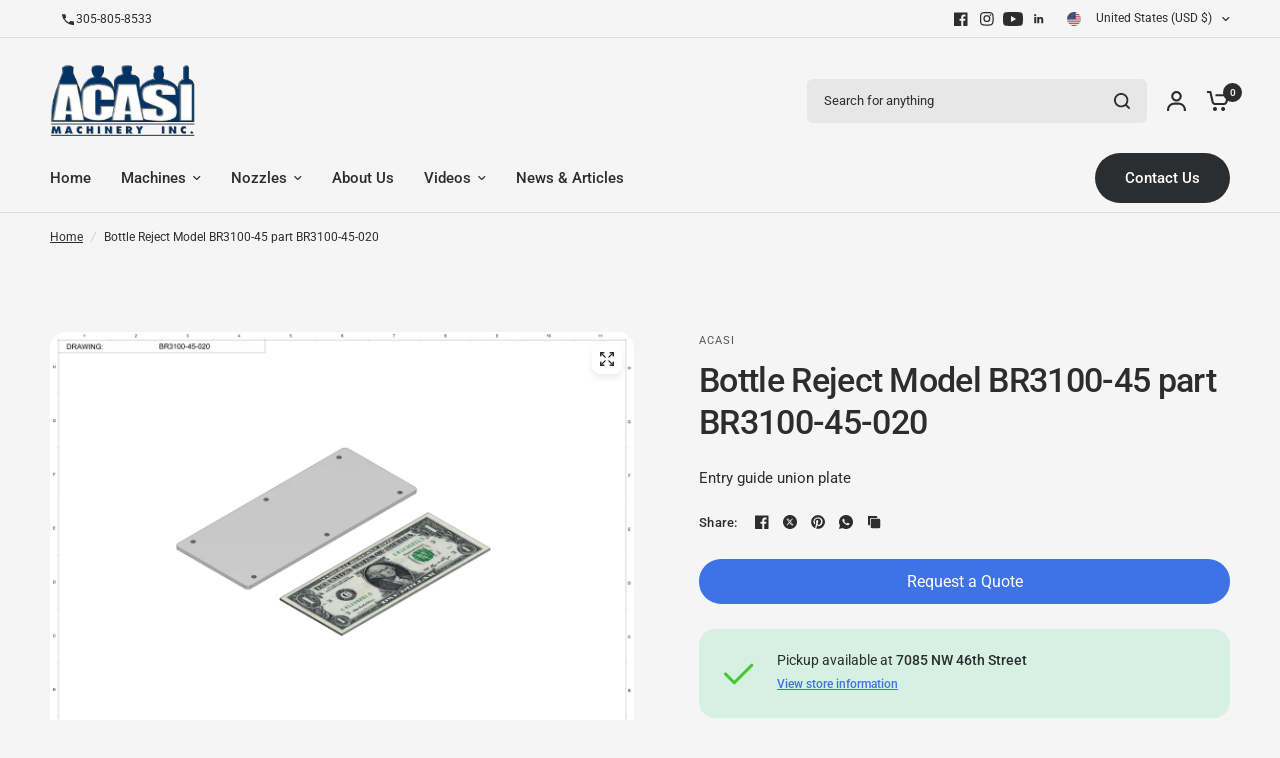

--- FILE ---
content_type: application/javascript
request_url: https://d2wxjc6j9nkzwl.cloudfront.net/packs/prelight.js?shop=acasi.myshopify.com
body_size: 46161
content:
!function(s){var n={};function a(c){if(n[c])return n[c].exports;var e=n[c]={i:c,l:!1,exports:{}};return s[c].call(e.exports,e,e.exports,a),e.l=!0,e.exports}a.m=s,a.c=n,a.d=function(s,n,c){a.o(s,n)||Object.defineProperty(s,n,{enumerable:!0,get:c})},a.r=function(s){"undefined"!==typeof Symbol&&Symbol.toStringTag&&Object.defineProperty(s,Symbol.toStringTag,{value:"Module"}),Object.defineProperty(s,"__esModule",{value:!0})},a.t=function(s,n){if(1&n&&(s=a(s)),8&n)return s;if(4&n&&"object"===typeof s&&s&&s.__esModule)return s;var c=Object.create(null);if(a.r(c),Object.defineProperty(c,"default",{enumerable:!0,value:s}),2&n&&"string"!=typeof s)for(var e in s)a.d(c,e,function(n){return s[n]}.bind(null,e));return c},a.n=function(s){var n=s&&s.__esModule?function(){return s.default}:function(){return s};return a.d(n,"a",n),n},a.o=function(s,n){return Object.prototype.hasOwnProperty.call(s,n)},a.p="/packs/",a(a.s=1124)}({1124:function(s,n,a){"use strict";a.r(n);var c=a(57),e=a(90);function r(s,n){var a=Object.keys(s);if(Object.getOwnPropertySymbols){var c=Object.getOwnPropertySymbols(s);n&&(c=c.filter((function(n){return Object.getOwnPropertyDescriptor(s,n).enumerable}))),a.push.apply(a,c)}return a}function i(s){for(var n=1;n<arguments.length;n++){var a=null!=arguments[n]?arguments[n]:{};n%2?r(Object(a),!0).forEach((function(n){o(s,n,a[n])})):Object.getOwnPropertyDescriptors?Object.defineProperties(s,Object.getOwnPropertyDescriptors(a)):r(Object(a)).forEach((function(n){Object.defineProperty(s,n,Object.getOwnPropertyDescriptor(a,n))}))}return s}function o(s,n,a){return(n=function(s){var n=function(s,n){if("object"!==typeof s||null===s)return s;var a=s[Symbol.toPrimitive];if(void 0!==a){var c=a.call(s,n||"default");if("object"!==typeof c)return c;throw new TypeError("@@toPrimitive must return a primitive value.")}return("string"===n?String:Number)(s)}(s,"string");return"symbol"===typeof n?n:String(n)}(n))in s?Object.defineProperty(s,n,{value:a,enumerable:!0,configurable:!0,writable:!0}):s[n]=a,s}Object(e.a)((function(){return localStorage}));var t=function(){var s=arguments.length>0&&void 0!==arguments[0]?arguments[0]:{},n={};return Object.keys(s).map((function(a){s[a]&&(n[a]=s[a])})),n};document.dispatchEvent(new CustomEvent("formDataLoaded",{bubbles:!0,detail:{data:c}}));var u=window.cbData||{};u.countryStates=c,u.formTrack=function(s,n){var a,c,e,r=s.tracking_events?s.tracking_events:{},o=t({email:n.email||n.user_email||n.customer_email,name:n.name||n.user_name||n.customer_name,first_name:n.first_name||n.firstname||n.fname,last_name:n.last_name||n.lastname||n.lname,customer_id:n.customer_id}),u=t(i(i({},n),{},{email:n.email||n.user_email||n.customer_email,name:n.name||n.user_name||n.customer_name,first_name:n.first_name||n.firstname||n.fname,last_name:n.last_name||n.lastname||n.lname}));r.hubspot_formid&&function(){var s=arguments.length>0&&void 0!==arguments[0]?arguments[0]:{},n=s.hubspot_formid,a=s.hubspot_account,c=s.hubspot_automatch,e=s.formData,r="https://api.hsforms.com/submissions/v3/integration/submit/".concat(a,"/").concat(n),i=c,o=["email","firstname","lastname","phone","first_name","last_name"],t=[];Object.keys(e).map((function(s){e[s]&&(i||o.find((function(n){return n==s})))&&t.push({name:"first_name"==s?"firstname":"last_name"==s?"lastname":s,value:e[s]})}));var u={submittedAt:(new Date).getTime(),fields:t,context:{pageUri:location.href,pageName:document.title}};fetch(r,{method:"POST",headers:{"Content-Type":"application/json"},body:JSON.stringify(u)})}(i(i({},r),{},{formData:u})),r.segment_event&&(r.segment_identified&&o.email&&function(s,n){var a=window.analytics;if(!a)return!1;a.identify(s,n)}(o.email,i({},o)),function(s,n){var a=window.analytics;if(!a)return!1;a.track(s,n)}(r.segment_event,i({},u))),r.amplitude_event&&(r.amplitude_identified&&(a=o.email,c=i({},o),(e=window.amplitude).getInstance().setUserId(a),e.getInstance().setUserProperties(c)),function(s,n){window.amplitude.getInstance().logEvent(s,n)}(r.amplitude_event,i({},u))),r.klaviyo_event&&(window._learnq=window._learnq||[],r.klaviyo_identified&&window._learnq.push(["identify",i({$email:o.email},o)]),window._learnq.push(["track",r.klaviyo_event,i({},u)])),r.iterable_event&&(window._iaq=window._iaq||[],window._iaq.push(["account",r.iterable_api_key]),r.iterable_identified&&window._iaq.push(["identify",o.email,i({$email:o.email},o)]),window._iaq.push(["track",r.iterable_event,i({},u)]))},window.cbData=u},57:function(s){s.exports=JSON.parse('[{"countryName":"Afghanistan","cc":"AF","regions":[{"sn":"Badakhshan","sc":"BDS"},{"sn":"Badghis","sc":"BDG"},{"sn":"Baghlan","sc":"BGL"},{"sn":"Balkh","sc":"BAL"},{"sn":"Bamyan","sc":"BAM"},{"sn":"Daykundi","sc":"DAY"},{"sn":"Farah","sc":"FRA"},{"sn":"Faryab","sc":"FYB"},{"sn":"Ghazni","sc":"GHA"},{"sn":"Ghor","sc":"GHO"},{"sn":"Helmand","sc":"HEL"},{"sn":"Herat","sc":"HER"},{"sn":"Jowzjan","sc":"JOW"},{"sn":"Kabul","sc":"KAB"},{"sn":"Kandahar","sc":"KAN"},{"sn":"Kapisa","sc":"KAP"},{"sn":"Khost","sc":"KHO"},{"sn":"Kunar","sc":"KNR"},{"sn":"Kunduz","sc":"KDZ"},{"sn":"Laghman","sc":"LAG"},{"sn":"Logar","sc":"LOW"},{"sn":"Maidan Wardak","sc":"WAR"},{"sn":"Nangarhar","sc":"NAN"},{"sn":"Nimruz","sc":"NIM"},{"sn":"Nuristan","sc":"NUR"},{"sn":"Paktia","sc":"PIA"},{"sn":"Paktika","sc":"PKA"},{"sn":"Panjshir","sc":"PAN"},{"sn":"Parwan","sc":"PAR"},{"sn":"Samangan","sc":"SAM"},{"sn":"Sar-e Pol","sc":"SAR"},{"sn":"Takhar","sc":"TAK"},{"sn":"Urozgan","sc":"ORU"},{"sn":"Zabul","sc":"ZAB"}],"dc":"93"},{"countryName":"\xc5land Islands","cc":"AX","regions":[{"sn":"Br\xe4nd\xf6","sc":"BR"},{"sn":"Ecker\xf6","sc":"EC"},{"sn":"Finstr\xf6m","sc":"FN"},{"sn":"F\xf6gl\xf6","sc":"FG"},{"sn":"Geta","sc":"GT"},{"sn":"Hammarland","sc":"HM"},{"sn":"Jomala","sc":"JM"},{"sn":"Kumlinge","sc":"KM"},{"sn":"K\xf6kar","sc":"KK"},{"sn":"Lemland","sc":"LE"},{"sn":"Lumparland","sc":"LU"},{"sn":"Mariehamn","sc":"MH"},{"sn":"Saltvik","sc":"SV"},{"sn":"Sottunga","sc":"ST"},{"sn":"Sund","sc":"SD"},{"sn":"V\xe5rd\xf6","sc":"VR"}]},{"countryName":"Albania","cc":"AL","regions":[{"sn":"Berat","sc":"01"},{"sn":"Dib\xebr","sc":"09"},{"sn":"Durr\xebs","sc":"02"},{"sn":"Elbasan","sc":"03"},{"sn":"Fier","sc":"04"},{"sn":"Gjirokast\xebr","sc":"05"},{"sn":"Kor\xe7\xeb","sc":"06"},{"sn":"Kuk\xebs","sc":"07"},{"sn":"Lezh\xeb","sc":"08"},{"sn":"Shkod\xebr","sc":"10"},{"sn":"Tirana","sc":"11"},{"sn":"Vlor\xeb","sc":"12"}],"dc":"355"},{"countryName":"Algeria","cc":"DZ","regions":[{"sn":"Adrar","sc":"01"},{"sn":"A\xefn Defla","sc":"44"},{"sn":"A\xefn T\xe9mouchent","sc":"46"},{"sn":"Algiers","sc":"16"},{"sn":"Annaba","sc":"23"},{"sn":"Batna","sc":"05"},{"sn":"B\xe9char","sc":"08"},{"sn":"B\xe9ja\xefa","sc":"06"},{"sn":"Biskra","sc":"07"},{"sn":"Blida","sc":"09"},{"sn":"Bordj Bou Arr\xe9ridj","sc":"34"},{"sn":"Bou\xefra","sc":"10"},{"sn":"Boumerd\xe8s","sc":"35"},{"sn":"Chlef","sc":"02"},{"sn":"Constantine","sc":"25"},{"sn":"Djelfa","sc":"17"},{"sn":"El Bayadh","sc":"32"},{"sn":"El Oued","sc":"39"},{"sn":"El Tarf","sc":"36"},{"sn":"Gharda\xefa","sc":"47"},{"sn":"Guelma","sc":"24"},{"sn":"Illizi","sc":"33"},{"sn":"Jijel","sc":"18"},{"sn":"Khenchela","sc":"40"},{"sn":"Laghouat","sc":"03"},{"sn":"Mascara","sc":"29"},{"sn":"M\xe9d\xe9a","sc":"26"},{"sn":"Mila","sc":"43"},{"sn":"Mostaganem","sc":"27"},{"sn":"Msila","sc":"28"},{"sn":"Na\xe2ma","sc":"45"},{"sn":"Oran","sc":"31"},{"sn":"Ouargla","sc":"30"},{"sn":"Oum el Bouaghi","sc":"04"},{"sn":"Relizane","sc":"48"},{"sn":"Sa\xefda","sc":"20"},{"sn":"S\xe9tif","sc":"19"},{"sn":"Sidi Bel Abb\xe8s","sc":"22"},{"sn":"Skikda","sc":"21"},{"sn":"Souk Ahras","sc":"41"},{"sn":"Tamanghasset","sc":"11"},{"sn":"T\xe9bessa","sc":"12"},{"sn":"Tiaret","sc":"14"},{"sn":"Tindouf","sc":"37"},{"sn":"Tipaza","sc":"42"},{"sn":"Tissemsilt","sc":"38"},{"sn":"Tizi Ouzou","sc":"15"},{"sn":"Tlemcen","sc":"13"}],"dc":"213"},{"countryName":"American Samoa","cc":"AS","regions":[{"sn":"Tutuila","sc":"01"},{"sn":"Aunu\'u","sc":"02"},{"sn":"Ta\'\u016b","sc":"03"},{"sn":"Ofu\u2011Olosega","sc":"04"},{"sn":"Rose Atoll","sc":"21"},{"sn":"Swains Island","sc":"22"}],"dc":"1684"},{"countryName":"Andorra","cc":"AD","regions":[{"sn":"Andorra la Vella","sc":"07"},{"sn":"Canillo","sc":"02"},{"sn":"Encamp","sc":"03"},{"sn":"Escaldes-Engordany","sc":"08"},{"sn":"La Massana","sc":"04"},{"sn":"Ordino","sc":"05"},{"sn":"Sant Juli\xe0 de L\xf2ria","sc":"06"}],"dc":"376"},{"countryName":"Angola","cc":"AO","regions":[{"sn":"Bengo","sc":"BGO"},{"sn":"Benguela","sc":"BGU"},{"sn":"Bi\xe9","sc":"BIE"},{"sn":"Cabinda","sc":"CAB"},{"sn":"Cuando Cubango","sc":"CCU"},{"sn":"Cuanza Norte","sc":"CNO"},{"sn":"Cuanza Sul","sc":"CUS"},{"sn":"Cunene","sc":"CNN"},{"sn":"Huambo","sc":"HUA"},{"sn":"Hu\xedla","sc":"HUI"},{"sn":"Luanda","sc":"LUA"},{"sn":"Lunda Norte","sc":"LNO"},{"sn":"Lunda Sul","sc":"LSU"},{"sn":"Malanje","sc":"MAL"},{"sn":"Moxico","sc":"MOX"},{"sn":"Namibe","sc":"NAM"},{"sn":"U\xedge","sc":"UIG"},{"sn":"Zaire","sc":"ZAI"}],"dc":"244"},{"countryName":"Anguilla","cc":"AI","regions":[{"sn":"Anguilla","sc":"01"},{"sn":"Anguillita Island","sc":"02"},{"sn":"Blowing Rock","sc":"03"},{"sn":"Cove Cay","sc":"04"},{"sn":"Crocus Cay","sc":"05"},{"sn":"Deadman\'s Cay","sc":"06"},{"sn":"Dog Island","sc":"07"},{"sn":"East Cay","sc":"08"},{"sn":"Little Island","sc":"09"},{"sn":"Little Scrub Island","sc":"10"},{"sn":"Mid Cay","sc":"11"},{"sn":"North Cay","sc":"12"},{"sn":"Prickly Pear Cays","sc":"13"},{"sn":"Rabbit Island","sc":"14"},{"sn":"Sandy Island/Sand Island","sc":"15"},{"sn":"Scilly Cay","sc":"16"},{"sn":"Scrub Island","sc":"17"},{"sn":"Seal Island","sc":"18"},{"sn":"Sombrero/Hat Island","sc":"19"},{"sn":"South Cay","sc":"20"},{"sn":"South Wager Island","sc":"21"},{"sn":"West Cay","sc":"22"}],"dc":"1264"},{"countryName":"Antarctica","cc":"AQ","regions":[{"sn":"Antarctica","sc":"AQ"}]},{"countryName":"Antigua and Barbuda","cc":"AG","regions":[{"sn":"Antigua Island","sc":"01"},{"sn":"Barbuda Island","sc":"02"},{"sn":"Bird Island","sc":"04"},{"sn":"Bishop Island","sc":"05"},{"sn":"Blake Island","sc":"06"},{"sn":"Crump Island","sc":"09"},{"sn":"Dulcina Island","sc":"10"},{"sn":"Exchange Island","sc":"11"},{"sn":"Five Islands","sc":"12"},{"sn":"Great Bird Island","sc":"13"},{"sn":"Green Island","sc":"14"},{"sn":"Guiana Island","sc":"15"},{"sn":"Hawes Island","sc":"17"},{"sn":"Hells Gate Island","sc":"16"},{"sn":"Henry Island","sc":"18"},{"sn":"Johnson Island","sc":"19"},{"sn":"Kid Island","sc":"20"},{"sn":"Lobster Island","sc":"22"},{"sn":"Maiden Island","sc":"24"},{"sn":"Moor Island","sc":"25"},{"sn":"Nanny Island","sc":"26"},{"sn":"Pelican Island","sc":"27"},{"sn":"Prickly Pear Island","sc":"28"},{"sn":"Rabbit Island","sc":"29"},{"sn":"Red Head Island","sc":"31"},{"sn":"Redonda Island","sc":"03"},{"sn":"Sandy Island","sc":"32"},{"sn":"Smith Island","sc":"33"},{"sn":"The Sisters","sc":"34"},{"sn":"Vernon Island","sc":"35"},{"sn":"Wicked Will Island","sc":"36"},{"sn":"York Island","sc":"37"}],"dc":"1268"},{"countryName":"Argentina","cc":"AR","regions":[{"sn":"Buenos Aires","sc":"B"},{"sn":"Capital Federal","sc":"C"},{"sn":"Catamarca","sc":"K"},{"sn":"Chaco","sc":"H"},{"sn":"Chubut","sc":"U"},{"sn":"C\xf3rdoba","sc":"X"},{"sn":"Corrientes","sc":"W"},{"sn":"Entre R\xedos","sc":"E"},{"sn":"Formosa","sc":"P"},{"sn":"Jujuy","sc":"Y"},{"sn":"La Pampa","sc":"L"},{"sn":"La Rioja","sc":"F"},{"sn":"Mendoza","sc":"M"},{"sn":"Misiones","sc":"N"},{"sn":"Neuqu\xe9n","sc":"Q"},{"sn":"R\xedo Negro","sc":"R"},{"sn":"Salta","sc":"A"},{"sn":"San Juan","sc":"J"},{"sn":"San Luis","sc":"D"},{"sn":"Santa Cruz","sc":"Z"},{"sn":"Santa Fe","sc":"S"},{"sn":"Santiago del Estero","sc":"G"},{"sn":"Tierra del Fuego","sc":"V"},{"sn":"Tucum\xe1n","sc":"T"}],"dc":"54"},{"countryName":"Armenia","cc":"AM","regions":[{"sn":"Aragatsotn","sc":"AG"},{"sn":"Ararat","sc":"AR"},{"sn":"Armavir","sc":"AV"},{"sn":"Gegharkunik","sc":"GR"},{"sn":"Kotayk","sc":"KT"},{"sn":"Lori","sc":"LO"},{"sn":"Shirak","sc":"SH"},{"sn":"Syunik","sc":"SU"},{"sn":"Tavush","sc":"TV"},{"sn":"Vayots Dzor","sc":"VD"},{"sn":"Yerevan","sc":"ER"}],"dc":"374"},{"countryName":"Aruba","cc":"AW","regions":[{"sn":"Aruba","sc":"AW"}],"dc":"297"},{"countryName":"Australia","cc":"AU","regions":[{"sn":"Australian Capital Territory","sc":"ACT"},{"sn":"New South Wales","sc":"NSW"},{"sn":"Northern Territory","sc":"NT"},{"sn":"Queensland","sc":"QLD"},{"sn":"South Australia","sc":"SA"},{"sn":"Tasmania","sc":"TAS"},{"sn":"Victoria","sc":"VIC"},{"sn":"Western Australia","sc":"WA"}],"dc":"61"},{"countryName":"Austria","cc":"AT","regions":[{"sn":"Burgenland","sc":"1"},{"sn":"K\xe4rnten","sc":"2"},{"sn":"Nieder\xf6sterreich","sc":"3"},{"sn":"Ober\xf6sterreich","sc":"4"},{"sn":"Salzburg","sc":"5"},{"sn":"Steiermark","sc":"6"},{"sn":"Tirol","sc":"7"},{"sn":"Vorarlberg","sc":"8"},{"sn":"Wien","sc":"9"}],"dc":"43"},{"countryName":"Azerbaijan","cc":"AZ","regions":[{"sn":"Ab\u015feron","sc":"ABS"},{"sn":"A\u011fcab\u0259di","sc":"AGC"},{"sn":"A\u011fdam","sc":"AGM"},{"sn":"A\u011fda\u015f","sc":"AGS"},{"sn":"A\u011fstafa","sc":"AGA"},{"sn":"A\u011fsu","sc":"AGU"},{"sn":"Astara","sc":"AST"},{"sn":"Bak\u0131","sc":"BAK"},{"sn":"Bab\u0259k","sc":"BAB"},{"sn":"Balak\u0259n","sc":"BAL"},{"sn":"B\u0259rd\u0259","sc":"BAR"},{"sn":"Beyl\u0259qan","sc":"BEY"},{"sn":"Bil\u0259suvar","sc":"BIL"},{"sn":"C\u0259bray\u0131l","sc":"CAB"},{"sn":"C\u0259lilabad","sc":"CAL"},{"sn":"Culfa","sc":"CUL"},{"sn":"Da\u015fk\u0259s\u0259n","sc":"DAS"},{"sn":"F\xfczuli","sc":"FUZ"},{"sn":"G\u0259d\u0259b\u0259y","sc":"GAD"},{"sn":"Goranboy","sc":"GOR"},{"sn":"G\xf6y\xe7ay","sc":"GOY"},{"sn":"G\xf6yg\xf6l","sc":"GYG"},{"sn":"Hac\u0131qabul","sc":"HAC"},{"sn":"\u0130mi\u015fli","sc":"IMI"},{"sn":"\u0130smay\u0131ll\u0131","sc":"ISM"},{"sn":"K\u0259lb\u0259c\u0259r","sc":"KAL"},{"sn":"K\u01ddng\u01ddrli","sc":"KAN"},{"sn":"K\xfcrd\u0259mir","sc":"KUR"},{"sn":"La\xe7\u0131n","sc":"LAC"},{"sn":"L\u0259nk\u0259ran","sc":"LAN"},{"sn":"Lerik","sc":"LER"},{"sn":"Masall\u0131","sc":"MAS"},{"sn":"Neft\xe7ala","sc":"NEF"},{"sn":"O\u011fuz","sc":"OGU"},{"sn":"Ordubad","sc":"ORD"},{"sn":"Q\u0259b\u0259l\u0259","sc":"QAB"},{"sn":"Qax","sc":"QAX"},{"sn":"Qazax","sc":"QAZ"},{"sn":"Qobustan","sc":"QOB"},{"sn":"Quba","sc":"QBA"},{"sn":"Qubadli","sc":"QBI"},{"sn":"Qusar","sc":"QUS"},{"sn":"Saatl\u0131","sc":"SAT"},{"sn":"Sabirabad","sc":"SAB"},{"sn":"\u015eabran","sc":"SBN"},{"sn":"S\u0259d\u0259r\u0259k","sc":"SAD"},{"sn":"\u015eahbuz","sc":"SAH"},{"sn":"\u015e\u0259ki","sc":"SAK"},{"sn":"Salyan","sc":"SAL"},{"sn":"\u015eamax\u0131","sc":"SMI"},{"sn":"\u015e\u0259mkir","sc":"SKR"},{"sn":"Samux","sc":"SMX"},{"sn":"\u015e\u0259rur","sc":"SAR"},{"sn":"Siy\u0259z\u0259n","sc":"SIY"},{"sn":"\u015eu\u015fa","sc":"SUS"},{"sn":"T\u0259rt\u0259r","sc":"TAR"},{"sn":"Tovuz","sc":"TOV"},{"sn":"Ucar","sc":"UCA"},{"sn":"Xa\xe7maz","sc":"XAC"},{"sn":"X\u0131z\u0131","sc":"XIZ"},{"sn":"Xocal\u0131","sc":"XCI"},{"sn":"Xocav\u0259nd","sc":"XVD"},{"sn":"Yard\u0131ml\u0131","sc":"YAR"},{"sn":"Yevlax","sc":"YEV"},{"sn":"Z\u0259ngilan","sc":"ZAN"},{"sn":"Zaqatala","sc":"ZAQ"},{"sn":"Z\u0259rdab","sc":"ZAR"}],"dc":"994"},{"countryName":"Bahamas","cc":"BS","regions":[{"sn":"Acklins Island","sc":"01"},{"sn":"Berry Islands","sc":"22"},{"sn":"Bimini","sc":"02"},{"sn":"Black Point","sc":"23"},{"sn":"Cat Island","sc":"03"},{"sn":"Central Abaco","sc":"24"},{"sn":"Crooked Island and Long Cay","sc":"28"},{"sn":"East Grand Bahama","sc":"29"},{"sn":"Exuma","sc":"04"},{"sn":"Freeport","sc":"05"},{"sn":"Fresh Creek","sc":"06"},{"sn":"Governor\'s Harbour","sc":"07"},{"sn":"Green Turtle Cay","sc":"08"},{"sn":"Harbour Island","sc":"09"},{"sn":"High Rock","sc":"10"},{"sn":"Inagua","sc":"11"},{"sn":"Kemps Bay","sc":"12"},{"sn":"Long Island","sc":"13"},{"sn":"Marsh Harbour","sc":"14"},{"sn":"Mayaguana","sc":"15"},{"sn":"Moore\u2019s Island","sc":"40"},{"sn":"New Providence","sc":"16"},{"sn":"Nichollstown and Berry Islands","sc":"17"},{"sn":"North Abaco","sc":"42"},{"sn":"North Andros","sc":"41"},{"sn":"North Eleuthera","sc":"33"},{"sn":"Ragged Island","sc":"18"},{"sn":"Rock Sound","sc":"19"},{"sn":"San Salvador and Rum Cay","sc":"20"},{"sn":"Sandy Point","sc":"21"},{"sn":"South Abaco","sc":"35"},{"sn":"South Andros","sc":"36"},{"sn":"South Eleuthera","sc":"37"},{"sn":"West Grand Bahama","sc":"39"}],"dc":"1242"},{"countryName":"Bahrain","cc":"BH","regions":[{"sn":"Al Jan\u016bb\u012byah","sc":"14"},{"sn":"Al Man\u0101mah","sc":"13"},{"sn":"Al Mu\u1e29arraq","sc":"15"},{"sn":"Al Wus\u0163\xe1","sc":"16"},{"sn":"Ash Sham\u0101l\u012byah","sc":"17"}],"dc":"973"},{"countryName":"Bangladesh","cc":"BD","regions":[{"sn":"Barisal","sc":"A"},{"sn":"Chittagong","sc":"B"},{"sn":"Dhaka","sc":"C"},{"sn":"Khulna","sc":"D"},{"sn":"Mymensingh","sc":"M"},{"sn":"Rajshahi","sc":"E"},{"sn":"Rangpur","sc":"F"},{"sn":"Sylhet","sc":"G"}],"dc":"880"},{"countryName":"Barbados","cc":"BB","regions":[{"sn":"Christ Church","sc":"01"},{"sn":"Saint Andrew","sc":"02"},{"sn":"Saint George","sc":"03"},{"sn":"Saint James","sc":"04"},{"sn":"Saint John","sc":"05"},{"sn":"Saint Joseph","sc":"06"},{"sn":"Saint Lucy","sc":"07"},{"sn":"Saint Michael","sc":"08"},{"sn":"Saint Peter","sc":"09"},{"sn":"Saint Philip","sc":"10"},{"sn":"Saint Thomas","sc":"11"}],"dc":"1246"},{"countryName":"Belarus","cc":"BY","regions":[{"sn":"Brest voblast","sc":"BR"},{"sn":"Gorod Minsk","sc":"HM"},{"sn":"Homiel voblast","sc":"HO"},{"sn":"Hrodna voblast","sc":"HR"},{"sn":"Mahilyow voblast","sc":"MA"},{"sn":"Minsk voblast","sc":"MI"},{"sn":"Vitsebsk voblast","sc":"VI"}],"dc":"375"},{"countryName":"Belgium","cc":"BE","regions":[{"sn":"Brussels","sc":"BRU"},{"sn":"Flanders","sc":"VLG"},{"sn":"Wallonia","sc":"WAL"}],"dc":"32"},{"countryName":"Belize","cc":"BZ","regions":[{"sn":"Belize District","sc":"BZ"},{"sn":"Cayo District","sc":"CY"},{"sn":"Corozal District","sc":"CZL"},{"sn":"Orange Walk District","sc":"OW"},{"sn":"Stann Creek District","sc":"SC"},{"sn":"Toledo District","sc":"TOL"}],"dc":"501"},{"countryName":"Benin","cc":"BJ","regions":[{"sn":"Alibori","sc":"AL"},{"sn":"Atakora","sc":"AK"},{"sn":"Atlantique","sc":"AQ"},{"sn":"Borgou","sc":"BO"},{"sn":"Collines Department","sc":"CO"},{"sn":"Donga","sc":"DO"},{"sn":"Kouffo","sc":"KO"},{"sn":"Littoral Department","sc":"LI"},{"sn":"Mono Department","sc":"MO"},{"sn":"Ou\xe9m\xe9","sc":"OU"},{"sn":"Plateau","sc":"PL"},{"sn":"Zou","sc":"ZO"}],"dc":"229"},{"countryName":"Bermuda","cc":"BM","regions":[{"sn":"City of Hamilton","sc":"03"},{"sn":"Devonshire Parish","sc":"01"},{"sn":"Hamilton Parish","sc":"02"},{"sn":"Paget Parish","sc":"04"},{"sn":"Pembroke Parish","sc":"05"},{"sn":"Sandys Parish","sc":"08"},{"sn":"Smith\'s Parish","sc":"09"},{"sn":"Southampton Parish","sc":"10"},{"sn":"St. George\'s Parish","sc":"07"},{"sn":"Town of St. George","sc":"06"},{"sn":"Warwick Parish","sc":"11"}],"dc":"1441"},{"countryName":"Bhutan","cc":"BT","regions":[{"sn":"Bumthang","sc":"33"},{"sn":"Chhukha","sc":"12"},{"sn":"Dagana","sc":"22"},{"sn":"Gasa","sc":"GA"},{"sn":"Haa","sc":"13"},{"sn":"Lhuntse","sc":"44"},{"sn":"Mongar","sc":"42"},{"sn":"Paro","sc":"11"},{"sn":"Pemagatshel","sc":"43"},{"sn":"Punakha","sc":"23"},{"sn":"Samdrup Jongkhar","sc":"45"},{"sn":"Samtse","sc":"14"},{"sn":"Sarpang","sc":"31"},{"sn":"Thimphu","sc":"15"},{"sn":"Trashigang","sc":"41"},{"sn":"Trashiyangtse","sc":"TY"},{"sn":"Trongsa","sc":"32"},{"sn":"Tsirang","sc":"21"},{"sn":"Wangdue Phodrang","sc":"24"},{"sn":"Zhemgang","sc":"34"}],"dc":"975"},{"countryName":"Bolivia","cc":"BO","regions":[{"sn":"Beni","sc":"B"},{"sn":"Chuquisaca","sc":"H"},{"sn":"Cochabamba","sc":"C"},{"sn":"La Paz","sc":"L"},{"sn":"Oruro","sc":"O"},{"sn":"Pando","sc":"N"},{"sn":"Potos\xed","sc":"P"},{"sn":"Santa Cruz","sc":"S"},{"sn":"Tarija","sc":"T"}],"dc":"591"},{"countryName":"Bonaire, Sint Eustatius and Saba","cc":"BQ","regions":[{"sn":"Bonaire","sc":"BO"},{"sn":"Saba Isand","sc":"SA"},{"sn":"Sint Eustatius","sc":"SE"}],"dc":"599"},{"countryName":"Bosnia and Herzegovina","cc":"BA","regions":[{"sn":"Br\u010dko Distrikt","sc":"BRC"},{"sn":"Federacija Bosne i Hercegovine","sc":"BIH"},{"sn":"Republika Srpska","sc":"SRP"}],"dc":"387"},{"countryName":"Botswana","cc":"BW","regions":[{"sn":"Central","sc":"CE"},{"sn":"Ghanzi","sc":"GH"},{"sn":"Kgalagadi","sc":"KG"},{"sn":"Kgatleng","sc":"KL"},{"sn":"Kweneng","sc":"KW"},{"sn":"North West","sc":"NW"},{"sn":"North-East","sc":"NE"},{"sn":"South East","sc":"SE"},{"sn":"Southern","sc":"SO"}],"dc":"267"},{"countryName":"Bouvet Island","cc":"BV","regions":[{"sn":"Bouvet Island","sc":"BV"}],"dc":null},{"countryName":"Brazil","cc":"BR","regions":[{"sn":"Acre","sc":"AC"},{"sn":"Alagoas","sc":"AL"},{"sn":"Amap\xe1","sc":"AP"},{"sn":"Amazonas","sc":"AM"},{"sn":"Bahia","sc":"BA"},{"sn":"Cear\xe1","sc":"CE"},{"sn":"Distrito Federal","sc":"DF"},{"sn":"Esp\xedrito Santo","sc":"ES"},{"sn":"Goi\xe1s","sc":"GO"},{"sn":"Maranh\xe3o","sc":"MA"},{"sn":"Mato Grosso","sc":"MT"},{"sn":"Mato Grosso do Sul","sc":"MS"},{"sn":"Minas Gerais","sc":"MG"},{"sn":"Par\xe1","sc":"PA"},{"sn":"Para\xedba","sc":"PB"},{"sn":"Paran\xe1","sc":"PR"},{"sn":"Pernambuco","sc":"PE"},{"sn":"Piau\xed","sc":"PI"},{"sn":"Rio de Janeiro","sc":"RJ"},{"sn":"Rio Grande do Norte","sc":"RN"},{"sn":"Rio Grande do Sul","sc":"RS"},{"sn":"Rond\xf4nia","sc":"RO"},{"sn":"Roraima","sc":"RR"},{"sn":"Santa Catarina","sc":"SC"},{"sn":"S\xe3o Paulo","sc":"SP"},{"sn":"Sergipe","sc":"SE"},{"sn":"Tocantins","sc":"TO"}],"dc":"55"},{"countryName":"British Indian Ocean Territory","cc":"IO","regions":[{"sn":"British Indian Ocean Territory","sc":"IO"}],"dc":"246"},{"countryName":"Brunei Darussalam","cc":"BN","regions":[{"sn":"Belait","sc":"BE"},{"sn":"Brunei Muara","sc":"BM"},{"sn":"Temburong","sc":"TE"},{"sn":"Tutong","sc":"TU"}],"dc":"673"},{"countryName":"Bulgaria","cc":"BG","regions":[{"sn":"Blagoevgrad","sc":"01"},{"sn":"Burgas","sc":"02"},{"sn":"Dobrich","sc":"08"},{"sn":"Gabrovo","sc":"07"},{"sn":"Jambol","sc":"28"},{"sn":"Khaskovo","sc":"26"},{"sn":"Kjustendil","sc":"10"},{"sn":"Kurdzhali","sc":"09"},{"sn":"Lovech","sc":"11"},{"sn":"Montana","sc":"12"},{"sn":"Pazardzhik","sc":"13"},{"sn":"Pernik","sc":"14"},{"sn":"Pleven","sc":"15"},{"sn":"Plovdiv","sc":"16"},{"sn":"Razgrad","sc":"17"},{"sn":"Ruse","sc":"18"},{"sn":"Shumen","sc":"27"},{"sn":"Silistra","sc":"19"},{"sn":"Sliven","sc":"20"},{"sn":"Smoljan","sc":"21"},{"sn":"Sofija","sc":"23"},{"sn":"Sofija-Grad","sc":"22"},{"sn":"Stara Zagora","sc":"24"},{"sn":"Turgovishhe","sc":"25"},{"sn":"Varna","sc":"03"},{"sn":"Veliko Turnovo","sc":"04"},{"sn":"Vidin","sc":"05"},{"sn":"Vraca","sc":"06"}],"dc":"359"},{"countryName":"Burkina Faso","cc":"BF","regions":[{"sn":"Bal\xe9","sc":"BAL"},{"sn":"Bam/Lake Bam","sc":"BAM"},{"sn":"Banwa Province","sc":"BAN"},{"sn":"Baz\xe8ga","sc":"BAZ"},{"sn":"Bougouriba","sc":"BGR"},{"sn":"Boulgou Province","sc":"BLG"},{"sn":"Boulkiemd\xe9","sc":"BLK"},{"sn":"Como\xe9/Komoe","sc":"COM"},{"sn":"Ganzourgou Province","sc":"GAN"},{"sn":"Gnagna","sc":"GNA"},{"sn":"Gourma Province","sc":"GOU"},{"sn":"Houet","sc":"HOU"},{"sn":"Ioba","sc":"IOB"},{"sn":"Kadiogo","sc":"KAD"},{"sn":"K\xe9n\xe9dougou","sc":"KEN"},{"sn":"Komondjari","sc":"KMD"},{"sn":"Kompienga","sc":"KMP"},{"sn":"Kossi Province","sc":"KOS"},{"sn":"Koulp\xe9logo","sc":"KOP"},{"sn":"Kouritenga","sc":"KOT"},{"sn":"Kourw\xe9ogo","sc":"KOW"},{"sn":"L\xe9raba","sc":"LER"},{"sn":"Loroum","sc":"LOR"},{"sn":"Mouhoun","sc":"MOU"},{"sn":"Namentenga","sc":"NAM"},{"sn":"Naouri/Nahouri","sc":"NAO"},{"sn":"Nayala","sc":"NAY"},{"sn":"Noumbiel","sc":"NOU"},{"sn":"Oubritenga","sc":"OUB"},{"sn":"Oudalan","sc":"OUD"},{"sn":"Passor\xe9","sc":"PAS"},{"sn":"Poni","sc":"PON"},{"sn":"Sangui\xe9","sc":"SNG"},{"sn":"Sanmatenga","sc":"SMT"},{"sn":"S\xe9no","sc":"SEN"},{"sn":"Sissili","sc":"SIS"},{"sn":"Soum","sc":"SOM"},{"sn":"Sourou","sc":"SOR"},{"sn":"Tapoa","sc":"TAP"},{"sn":"Tui/Tuy","sc":"TUI"},{"sn":"Yagha","sc":"YAG"},{"sn":"Yatenga","sc":"YAT"},{"sn":"Ziro","sc":"ZIR"},{"sn":"Zondoma","sc":"ZON"},{"sn":"Zoundw\xe9ogo","sc":"ZOU"}],"dc":"226"},{"countryName":"Burundi","cc":"BI","regions":[{"sn":"Bubanza","sc":"BB"},{"sn":"Bujumbura Mairie","sc":"BM"},{"sn":"Bujumbura Rural","sc":"BL"},{"sn":"Bururi","sc":"BR"},{"sn":"Cankuzo","sc":"CA"},{"sn":"Cibitoke","sc":"CI"},{"sn":"Gitega","sc":"GI"},{"sn":"Karuzi","sc":"KR"},{"sn":"Kayanza","sc":"KY"},{"sn":"Kirundo","sc":"KI"},{"sn":"Makamba","sc":"MA"},{"sn":"Muramvya","sc":"MU"},{"sn":"Muyinga","sc":"MY"},{"sn":"Mwaro","sc":"MW"},{"sn":"Ngozi","sc":"NG"},{"sn":"Rutana","sc":"RT"},{"sn":"Ruyigi","sc":"RY"}],"dc":"257"},{"countryName":"Cambodia","cc":"KH","regions":[{"sn":"Baat Dambang","sc":"2"},{"sn":"Banteay Mean Chey","sc":"1"},{"sn":"Kampong Chaam","sc":"3"},{"sn":"Kampong Chhnang","sc":"4"},{"sn":"Kampong Spueu","sc":"5"},{"sn":"Kampong Thum","sc":"6"},{"sn":"Kampot","sc":"7"},{"sn":"Kandaal","sc":"8"},{"sn":"Kaoh Kong","sc":"9"},{"sn":"Kracheh","sc":"10"},{"sn":"Krong Kaeb","sc":"23"},{"sn":"Krong Pailin","sc":"24"},{"sn":"Krong Preah Sihanouk","sc":"18"},{"sn":"Mondol Kiri","sc":"11"},{"sn":"Otdar Mean Chey","sc":"22"},{"sn":"Phnom Penh","sc":"12"},{"sn":"Pousaat","sc":"15"},{"sn":"Preah Vihear","sc":"13"},{"sn":"Prey Veaeng","sc":"14"},{"sn":"Rotanah Kiri","sc":"16"},{"sn":"Siem Reab","sc":"17"},{"sn":"Stueng Treng","sc":"19"},{"sn":"Svaay Rieng","sc":"20"},{"sn":"Taakaev","sc":"21"},{"sn":"Tbong Khmum","sc":"25"}],"dc":"855"},{"countryName":"Cameroon","cc":"CM","regions":[{"sn":"Adamaoua","sc":"AD"},{"sn":"Centre","sc":"CE"},{"sn":"Est","sc":"ES"},{"sn":"Extr\xeame-Nord","sc":"EN"},{"sn":"Littoral","sc":"LT"},{"sn":"Nord","sc":"NO"},{"sn":"Nord-Ouest","sc":"NW"},{"sn":"Ouest","sc":"OU"},{"sn":"Sud","sc":"SU"},{"sn":"Sud-Ouest","sc":"SW"}],"dc":"237"},{"countryName":"Canada","cc":"CA","regions":[{"sn":"Alberta","sc":"AB"},{"sn":"British Columbia","sc":"BC"},{"sn":"Manitoba","sc":"MB"},{"sn":"New Brunswick","sc":"NB"},{"sn":"Newfoundland and Labrador","sc":"NL"},{"sn":"Northwest Territories","sc":"NT"},{"sn":"Nova Scotia","sc":"NS"},{"sn":"Nunavut","sc":"NU"},{"sn":"Ontario","sc":"ON"},{"sn":"Prince Edward Island","sc":"PE"},{"sn":"Quebec","sc":"QC"},{"sn":"Saskatchewan","sc":"SK"},{"sn":"Yukon","sc":"YT"}],"dc":"1"},{"countryName":"Cape Verde","cc":"CV","regions":[{"sn":"Boa Vista","sc":"BV"},{"sn":"Brava","sc":"BR"},{"sn":"Calheta de S\xe3o Miguel","sc":"CS"},{"sn":"Maio","sc":"MA"},{"sn":"Mosteiros","sc":"MO"},{"sn":"Pa\xfal","sc":"PA"},{"sn":"Porto Novo","sc":"PN"},{"sn":"Praia","sc":"PR"},{"sn":"Ribeira Brava","sc":"RB"},{"sn":"Ribeira Grande","sc":"RG"},{"sn":"Sal","sc":"SL"},{"sn":"Santa Catarina","sc":"CA"},{"sn":"Santa Cruz","sc":"CR"},{"sn":"S\xe3o Domingos","sc":"SD"},{"sn":"S\xe3o Filipe","sc":"SF"},{"sn":"S\xe3o Nicolau","sc":"SN"},{"sn":"S\xe3o Vicente","sc":"SV"},{"sn":"Tarrafal","sc":"TA"},{"sn":"Tarrafal de S\xe3o Nicolau","sc":"TS"}],"dc":"238"},{"countryName":"Cayman Islands","cc":"KY","regions":[{"sn":"Creek"},{"sn":"Eastern"},{"sn":"Midland"},{"sn":"South Town"},{"sn":"Spot Bay"},{"sn":"Stake Bay"},{"sn":"West End"},{"sn":"Western"}],"dc":"1345"},{"countryName":"Central African Republic","cc":"CF","regions":[{"sn":"Bamingui-Bangoran","sc":"BB"},{"sn":"Bangui","sc":"BGF"},{"sn":"Basse-Kotto","sc":"BK"},{"sn":"Haute-Kotto","sc":"HK"},{"sn":"Haut-Mbomou","sc":"HM"},{"sn":"K\xe9mo","sc":"KG"},{"sn":"Lobaye","sc":"LB"},{"sn":"Mamb\xe9r\xe9-Kad\xe9\xef","sc":"HS"},{"sn":"Mbomou","sc":"MB"},{"sn":"Nana-Grebizi","sc":"10"},{"sn":"Nana-Mamb\xe9r\xe9","sc":"NM"},{"sn":"Ombella-M\'Poko","sc":"MP"},{"sn":"Ouaka","sc":"UK"},{"sn":"Ouham","sc":"AC"},{"sn":"Ouham P\xe9nd\xe9","sc":"OP"},{"sn":"Sangha-Mba\xe9r\xe9","sc":"SE"},{"sn":"Vakaga","sc":"VK"}],"dc":"236"},{"countryName":"Chad","cc":"TD","regions":[{"sn":"Bahr el Ghazal","sc":"BG"},{"sn":"Batha","sc":"BA"},{"sn":"Borkou","sc":"BO"},{"sn":"Chari-Baguirmi","sc":"CB"},{"sn":"Ennedi-Est","sc":"EE"},{"sn":"Ennedi-Ouest","sc":"EO"},{"sn":"Gu\xe9ra","sc":"GR"},{"sn":"Hadjer Lamis","sc":"HL"},{"sn":"Kanem","sc":"KA"},{"sn":"Lac","sc":"LC"},{"sn":"Logone Occidental","sc":"LO"},{"sn":"Logone Oriental","sc":"LR"},{"sn":"Mondoul","sc":"MA"},{"sn":"Mayo-K\xe9bbi-Est","sc":"ME"},{"sn":"Moyen-Chari","sc":"MC"},{"sn":"Ouaddai","sc":"OD"},{"sn":"Salamat","sc":"SA"},{"sn":"Sila","sc":"SI"},{"sn":"Tandjil\xe9","sc":"TA"},{"sn":"Tibesti","sc":"TI"},{"sn":"Ville de Ndjamena","sc":"ND"},{"sn":"Wadi Fira","sc":"WF"}],"dc":"235"},{"countryName":"Chile","cc":"CL","regions":[{"sn":"Ais\xe9n del General Carlos Ib\xe1\xf1ez del Campo","sc":"AI"},{"sn":"Antofagasta","sc":"AN"},{"sn":"Araucan\xeda","sc":"AR"},{"sn":"Arica y Parinacota","sc":"AP"},{"sn":"Atacama","sc":"AT"},{"sn":"B\xedo-B\xedo","sc":"BI"},{"sn":"Coquimbo","sc":"CO"},{"sn":"Libertador General Bernardo O\'Higgins","sc":"LI"},{"sn":"Los Lagos","sc":"LL"},{"sn":"Los R\xedos","sc":"LR"},{"sn":"Magallanes y Antartica Chilena","sc":"MA"},{"sn":"Marga-Marga","sc":""},{"sn":"Maule","sc":"ML"},{"sn":"\xd1uble","sc":"NB"},{"sn":"Regi\xf3n Metropolitana de Santiago","sc":"RM"},{"sn":"Tarapac\xe1","sc":"TA"},{"sn":"Valpara\xedso","sc":"VS"}],"dc":"56"},{"countryName":"China","cc":"CN","regions":[{"sn":"Anhui","sc":"34"},{"sn":"Beijing","sc":"11"},{"sn":"Chongqing","sc":"50"},{"sn":"Fujian","sc":"35"},{"sn":"Gansu","sc":"62"},{"sn":"Guangdong","sc":"44"},{"sn":"Guangxi","sc":"45"},{"sn":"Guizhou","sc":"52"},{"sn":"Hainan","sc":"46"},{"sn":"Hebei","sc":"13"},{"sn":"Heilongjiang","sc":"23"},{"sn":"Henan","sc":"41"},{"sn":"Hong Kong","sc":"91"},{"sn":"Hubei","sc":"42"},{"sn":"Hunan","sc":"43"},{"sn":"Inner Mongolia","sc":"15"},{"sn":"Jiangsu","sc":"32"},{"sn":"Jiangxi","sc":"36"},{"sn":"Jilin","sc":"22"},{"sn":"Liaoning","sc":"21"},{"sn":"Macau","sc":"92"},{"sn":"Ningxia","sc":"64"},{"sn":"Qinghai","sc":"63"},{"sn":"Shaanxi","sc":"61"},{"sn":"Shandong","sc":"37"},{"sn":"Shanghai","sc":"31"},{"sn":"Shanxi","sc":"14"},{"sn":"Sichuan","sc":"51"},{"sn":"Tianjin","sc":"12"},{"sn":"Tibet","sc":"54"},{"sn":"Xinjiang","sc":"65"},{"sn":"Yunnan","sc":"53"},{"sn":"Zhejiang","sc":"33"}],"dc":"86"},{"countryName":"Christmas Island","cc":"CX","regions":[{"sn":"Christmas Island","sc":"CX"}],"dc":null},{"countryName":"Cocos (Keeling) Islands","cc":"CC","regions":[{"sn":"Direction Island","sc":"DI"},{"sn":"Home Island","sc":"HM"},{"sn":"Horsburgh Island","sc":"HR"},{"sn":"North Keeling Island","sc":"NK"},{"sn":"South Island","sc":"SI"},{"sn":"West Island","sc":"WI"}],"dc":null},{"countryName":"Colombia","cc":"CO","regions":[{"sn":"Amazonas","sc":"AMA"},{"sn":"Antioquia","sc":"ANT"},{"sn":"Arauca","sc":"ARA"},{"sn":"Archipi\xe9lago de San Andr\xe9s","sc":"SAP"},{"sn":"Atl\xe1ntico","sc":"ATL"},{"sn":"Bogot\xe1 D.C.","sc":"DC"},{"sn":"Bol\xedvar","sc":"BOL"},{"sn":"Boyac\xe1","sc":"BOY"},{"sn":"Caldas","sc":"CAL"},{"sn":"Caquet\xe1","sc":"CAQ"},{"sn":"Casanare","sc":"CAS"},{"sn":"Cauca","sc":"CAU"},{"sn":"Cesar","sc":"CES"},{"sn":"Choc\xf3","sc":"CHO"},{"sn":"C\xf3rdoba","sc":"COR"},{"sn":"Cundinamarca","sc":"CUN"},{"sn":"Guain\xeda","sc":"GUA"},{"sn":"Guaviare","sc":"GUV"},{"sn":"Huila","sc":"HUI"},{"sn":"La Guajira","sc":"LAG"},{"sn":"Magdalena","sc":"MAG"},{"sn":"Meta","sc":"MET"},{"sn":"Nari\xf1o","sc":"NAR"},{"sn":"Norte de Santander","sc":"NSA"},{"sn":"Putumayo","sc":"PUT"},{"sn":"Quind\xedo","sc":"QUI"},{"sn":"Risaralda","sc":"RIS"},{"sn":"Santander","sc":"SAN"},{"sn":"Sucre","sc":"SUC"},{"sn":"Tolima","sc":"TOL"},{"sn":"Valle del Cauca","sc":"VAC"},{"sn":"Vaup\xe9s","sc":"VAU"},{"sn":"Vichada","sc":"VID"}],"dc":"57"},{"countryName":"Comoros","cc":"KM","regions":[{"sn":"Andjaz\xeedja","sc":"G"},{"sn":"Andjou\xe2n","sc":"A"},{"sn":"Mo\xfbh\xeel\xee","sc":"M"}],"dc":"269"},{"countryName":"Congo, Republic of the (Brazzaville)","cc":"CG","regions":[{"sn":"Bouenza","sc":"11"},{"sn":"Brazzaville","sc":"BZV"},{"sn":"Cuvette","sc":"8"},{"sn":"Cuvette-Ouest","sc":"15"},{"sn":"Kouilou","sc":"5"},{"sn":"L\xe9koumou","sc":"2"},{"sn":"Likouala","sc":"7"},{"sn":"Niari","sc":"9"},{"sn":"Plateaux","sc":"14"},{"sn":"Pointe-Noire","sc":"16"},{"sn":"Pool","sc":"12"},{"sn":"Sangha","sc":"13"}],"dc":"242"},{"countryName":"Congo, the Democratic Republic of the (Kinshasa)","cc":"CD","regions":[{"sn":"Bandundu","sc":"BN"},{"sn":"Bas-Congo","sc":"BC"},{"sn":"\xc9quateur","sc":"EQ"},{"sn":"Kasa\xef-Occidental","sc":"KE"},{"sn":"Kasa\xef-Oriental","sc":"KW"},{"sn":"Katanga","sc":"KA"},{"sn":"Kinshasa","sc":"KN"},{"sn":"Maniema","sc":"MA"},{"sn":"Nord-Kivu","sc":"NK"},{"sn":"Orientale","sc":"OR"},{"sn":"Sud-Kivu","sc":"SK"}],"dc":"243"},{"countryName":"Cook Islands","cc":"CK","regions":[{"sn":"Aitutaki"},{"sn":"Atiu"},{"sn":"Avarua"},{"sn":"Mangaia"},{"sn":"Manihiki"},{"sn":"Ma\'uke"},{"sn":"Mitiaro"},{"sn":"Nassau"},{"sn":"Palmerston"},{"sn":"Penrhyn"},{"sn":"Pukapuka"},{"sn":"Rakahanga"}],"dc":"682"},{"countryName":"Costa Rica","cc":"CR","regions":[{"sn":"Alajuela","sc":"2"},{"sn":"Cartago","sc":"3"},{"sn":"Guanacaste","sc":"5"},{"sn":"Heredia","sc":"4"},{"sn":"Lim\xf3n","sc":"7"},{"sn":"Puntarenas","sc":"6"},{"sn":"San Jos\xe9","sc":"1"}],"dc":"506"},{"countryName":"C\xf4te d\'Ivoire, Republic of","cc":"CI","regions":[{"sn":"Agn\xe9by","sc":"16"},{"sn":"Bafing","sc":"17"},{"sn":"Bas-Sassandra","sc":"09"},{"sn":"Dengu\xe9l\xe9","sc":"10"},{"sn":"Dix-Huit Montagnes","sc":"06"},{"sn":"Fromager","sc":"18"},{"sn":"Haut-Sassandra","sc":"02"},{"sn":"Lacs","sc":"07"},{"sn":"Lagunes","sc":"01"},{"sn":"Marahou\xe9","sc":"12"},{"sn":"Moyen-Cavally","sc":"19"},{"sn":"Moyen-Como\xe9","sc":"05"},{"sn":"N\'zi-Como\xe9","sc":"11"},{"sn":"Savanes","sc":"03"},{"sn":"Sud-Bandama","sc":"15"},{"sn":"Sud-Como\xe9","sc":"13"},{"sn":"Vall\xe9e du Bandama","sc":"04"},{"sn":"Worodougou","sc":"14"},{"sn":"Zanzan","sc":"08"}],"dc":"225"},{"countryName":"Croatia","cc":"HR","regions":[{"sn":"Bjelovarsko-bilogorska \u017eupanija","sc":"07"},{"sn":"Brodsko-posavska \u017eupanija","sc":"12"},{"sn":"Dubrova\u010dko-neretvanska \u017eupanija","sc":"19"},{"sn":"Grad Zagreb","sc":"21"},{"sn":"Istarska \u017eupanija","sc":"18"},{"sn":"Karlova\u010dka \u017eupanija","sc":"04"},{"sn":"Koprivni\u010dko-kri\u017eeva\u010dka \u017eupanija","sc":"06"},{"sn":"Krapinsko-zagorska \u017eupanija","sc":"02"},{"sn":"Li\u010dko-senjska \u017eupanija","sc":"09"},{"sn":"Me\u0111imurska \u017eupanija","sc":"20"},{"sn":"Osje\u010dko-baranjska \u017eupanija","sc":"14"},{"sn":"Po\u017ee\u0161ko-slavonska \u017eupanija","sc":"11"},{"sn":"Primorsko-goranska \u017eupanija","sc":"08"},{"sn":"Sisa\u010dko-moslava\u010dka \u017eupanija","sc":"03"},{"sn":"Splitsko-dalmatinska \u017eupanija","sc":"17"},{"sn":"\u0160ibensko-kninska \u017eupanija","sc":"15"},{"sn":"Vara\u017edinska \u017eupanija","sc":"05"},{"sn":"Viroviti\u010dko-podravska \u017eupanija","sc":"10"},{"sn":"Vukovarsko-srijemska \u017eupanija","sc":"16"},{"sn":"Zadarska \u017eupanija","sc":"13"},{"sn":"Zagreba\u010dka \u017eupanija","sc":"01"}],"dc":"385"},{"countryName":"Cuba","cc":"CU","regions":[{"sn":"Artemisa","sc":"15"},{"sn":"Camag\xfcey","sc":"09"},{"sn":"Ciego de \xc1vila","sc":"08"},{"sn":"Cienfuegos","sc":"06"},{"sn":"Granma","sc":"12"},{"sn":"Guant\xe1namo","sc":"14"},{"sn":"Holgu\xedn","sc":"11"},{"sn":"Isla de la Juventud","sc":"99"},{"sn":"La Habana","sc":"03"},{"sn":"Las Tunas","sc":"10"},{"sn":"Matanzas","sc":"04"},{"sn":"Mayabeque","sc":"16"},{"sn":"Pinar del R\xedo","sc":"01"},{"sn":"Sancti Sp\xedritus","sc":"07"},{"sn":"Santiago de Cuba","sc":"13"},{"sn":"Villa Clara","sc":"05"}],"dc":"53"},{"countryName":"Cura\xe7ao","cc":"CW","regions":[{"sn":"Cura\xe7ao","sc":"CW"}],"dc":"599"},{"countryName":"Cyprus","cc":"CY","regions":[{"sn":"Ammochostos","sc":"04"},{"sn":"Keryneia","sc":"05"},{"sn":"Larnaka","sc":"03"},{"sn":"Lefkosia","sc":"01"},{"sn":"Lemesos","sc":"02"},{"sn":"Pafos","sc":"05"}],"dc":"357"},{"countryName":"Czech Republic","cc":"CZ","regions":[{"sn":"Hlavn\xed m\u011bsto Praha","sc":"PR"},{"sn":"Jiho\u010desk\xfd kraj","sc":"JC"},{"sn":"Jihomoravsk\xfd kraj","sc":"JM"},{"sn":"Karlovarsk\xfd kraj","sc":"KA"},{"sn":"Kr\xe1lov\xe9hradeck\xfd kraj","sc":"KR"},{"sn":"Libereck\xfd kraj","sc":"LI"},{"sn":"Moravskoslezsk\xfd kraj","sc":"MO"},{"sn":"Olomouck\xfd kraj","sc":"OL"},{"sn":"Pardubick\xfd kraj","sc":"PA"},{"sn":"Plze\u0148sk\xfd kraj","sc":"PL"},{"sn":"St\u0159edo\u010desk\xfd kraj","sc":"ST"},{"sn":"\xdasteck\xfd kraj","sc":"US"},{"sn":"Vyso\u010dina","sc":"VY"},{"sn":"Zl\xednsk\xfd kraj","sc":"ZL"}],"dc":"420"},{"countryName":"Denmark","cc":"DK","regions":[{"sn":"Hovedstaden","sc":"84"},{"sn":"Kujalleq","sc":"GL-KU"},{"sn":"Midtjylland","sc":"82"},{"sn":"Norder\xf8erne","sc":"FO-01"},{"sn":"Nordjylland","sc":"81"},{"sn":"\xd8ster\xf8","sc":"FO-06"},{"sn":"Qaasuitsup","sc":"GL-QA"},{"sn":"Qeqqata","sc":"GL-QE"},{"sn":"Sand\xf8","sc":"FO-02"},{"sn":"Sermersooq","sc":"GL-SM"},{"sn":"Sj\xe6lland","sc":"85"},{"sn":"Str\xf8m\xf8","sc":"FO-03"},{"sn":"Suder\xf8","sc":"FO-04"},{"sn":"Syddanmark","sc":"83"},{"sn":"V\xe5g\xf8","sc":"FO-05"}],"dc":"45"},{"countryName":"Djibouti","cc":"DJ","regions":[{"sn":"Ali Sabieh","sc":"AS"},{"sn":"Arta","sc":"AR"},{"sn":"Dikhil","sc":"DI"},{"sn":"Obock","sc":"OB"},{"sn":"Tadjourah","sc":"TA"}],"dc":"253"},{"countryName":"Dominica","cc":"DM","regions":[{"sn":"Saint Andrew Parish","sc":"02"},{"sn":"Saint David Parish","sc":"03"},{"sn":"Saint George Parish","sc":"04"},{"sn":"Saint John Parish","sc":"05"},{"sn":"Saint Joseph Parish","sc":"06"},{"sn":"Saint Luke Parish","sc":"07"},{"sn":"Saint Mark Parish","sc":"08"},{"sn":"Saint Patrick Parish","sc":"09"},{"sn":"Saint Paul Parish","sc":"10"},{"sn":"Saint Peter Parish","sc":"11"}],"dc":"1767"},{"countryName":"Dominican Republic","cc":"DO","regions":[{"sn":"Cibao Central","sc":"02"},{"sn":"Del Valle","sc":"37"},{"sn":"Distrito Nacional","sc":"01"},{"sn":"Enriquillo","sc":"38"},{"sn":"Norcentral","sc":"04"},{"sn":"Nordeste","sc":"34"},{"sn":"Noroeste","sc":"34"},{"sn":"Norte","sc":"35"},{"sn":"Valdesia","sc":"42"}],"dc":"1"},{"countryName":"Ecuador","cc":"EC","regions":[{"sn":"Azuay","sc":"A"},{"sn":"Bol\xedvar","sc":"B"},{"sn":"Ca\xf1ar","sc":"F"},{"sn":"Carchi","sc":"C"},{"sn":"Chimborazo","sc":"H"},{"sn":"Cotopaxi","sc":"X"},{"sn":"El Oro","sc":"O"},{"sn":"Esmeraldas","sc":"E"},{"sn":"Gal\xe1pagos","sc":"W"},{"sn":"Guayas","sc":"G"},{"sn":"Imbabura","sc":"I"},{"sn":"Loja","sc":"L"},{"sn":"Los R\xedos","sc":"R"},{"sn":"Manab\xed","sc":"M"},{"sn":"Morona-Santiago","sc":"S"},{"sn":"Napo","sc":"N"},{"sn":"Orellana","sc":"D"},{"sn":"Pastaza","sc":"Y"},{"sn":"Pichincha","sc":"P"},{"sn":"Santa Elena","sc":"SE"},{"sn":"Santo Domingo de los Ts\xe1chilas","sc":"SD"},{"sn":"Sucumb\xedos","sc":"U"},{"sn":"Tungurahua","sc":"T"},{"sn":"Zamora-Chinchipe","sc":"Z"}],"dc":"593"},{"countryName":"Egypt","cc":"EG","regions":[{"sn":"Alexandria","sc":"ALX"},{"sn":"Aswan","sc":"ASN"},{"sn":"Asyout","sc":"AST"},{"sn":"Bani Sueif","sc":"BNS"},{"sn":"Beheira","sc":"BH"},{"sn":"Cairo","sc":"C"},{"sn":"Daqahlia","sc":"DK"},{"sn":"Dumiat","sc":"DT"},{"sn":"El Bahr El Ahmar","sc":"BA"},{"sn":"El Ismailia","sc":"IS"},{"sn":"El Suez","sc":"SUZ"},{"sn":"El Wadi El Gedeed","sc":"WAD"},{"sn":"Fayoum","sc":"FYM"},{"sn":"Gharbia","sc":"GH"},{"sn":"Giza","sc":"SUZ"},{"sn":"Helwan","sc":"HU"},{"sn":"Kafr El Sheikh","sc":"KFS"},{"sn":"Luxor","sc":"LX"},{"sn":"Matrouh","sc":"MT"},{"sn":"Menia","sc":"MN"},{"sn":"Menofia","sc":"MNF"},{"sn":"North Sinai","sc":"SIN"},{"sn":"Port Said","sc":"PTS"},{"sn":"Qalubia","sc":"KB"},{"sn":"Qena","sc":"KN"},{"sn":"Sharqia","sc":"SHR"},{"sn":"Sixth of October","sc":"SU"},{"sn":"Sohag","sc":"SHG"},{"sn":"South Sinai","sc":"JS"}],"dc":"20"},{"countryName":"El Salvador","cc":"SV","regions":[{"sn":"Ahuachap\xe1n","sc":"AH"},{"sn":"Caba\xf1as","sc":"CA"},{"sn":"Cuscatl\xe1n","sc":"CU"},{"sn":"Chalatenango","sc":"CH"},{"sn":"La Libertad","sc":"LI"},{"sn":"La Paz","sc":"PA"},{"sn":"La Uni\xf3n","sc":"UN"},{"sn":"Moraz\xe1n","sc":"MO"},{"sn":"San Miguel","sc":"SM"},{"sn":"San Salvador","sc":"SS"},{"sn":"Santa Ana","sc":"SA"},{"sn":"San Vicente","sc":"SV"},{"sn":"Sonsonate","sc":"SO"},{"sn":"Usulut\xe1n","sc":"US"}],"dc":"503"},{"countryName":"Equatorial Guinea","cc":"GQ","regions":[{"sn":"Annob\xf3n","sc":"AN"},{"sn":"Bioko Norte","sc":"BN"},{"sn":"Bioko Sur","sc":"BS"},{"sn":"Centro Sur","sc":"CS"},{"sn":"Ki\xe9-Ntem","sc":"KN"},{"sn":"Litoral","sc":"LI"},{"sn":"Wele-Nzas","sc":"WN"}],"dc":"240"},{"countryName":"Eritrea","cc":"ER","regions":[{"sn":"Anseba","sc":"AN"},{"sn":"Debub","sc":"DU"},{"sn":"Debub-Keih-Bahri","sc":"DK"},{"sn":"Gash-Barka","sc":"GB"},{"sn":"Maekel","sc":"MA"},{"sn":"Semien-Keih-Bahri","sc":"SK"}],"dc":"291"},{"countryName":"Estonia","cc":"EE","regions":[{"sn":"Harjumaa (Tallinn)","sc":"37"},{"sn":"Hiiumaa (Kardla)","sc":"39"},{"sn":"Ida-Virumaa (Johvi)","sc":"44"},{"sn":"J\xe4rvamaa (Paide)","sc":"41"},{"sn":"J\xf5gevamaa (Jogeva)","sc":"49"},{"sn":"L\xe4\xe4nemaa","sc":"57"},{"sn":"L\xe4\xe4ne-Virumaa (Rakvere)","sc":"59"},{"sn":"P\xe4rnumaa (Parnu)","sc":"67"},{"sn":"P\xf5lvamaa (Polva)","sc":"65"},{"sn":"Raplamaa (Rapla)","sc":"70"},{"sn":"Saaremaa (Kuessaare)","sc":"74"},{"sn":"Tartumaa (Tartu)","sc":"78"},{"sn":"Valgamaa (Valga)","sc":"82"},{"sn":"Viljandimaa (Viljandi)","sc":"84"},{"sn":"V\xf5rumaa (Voru)","sc":"86"}],"dc":"372"},{"countryName":"Ethiopia","cc":"ET","regions":[{"sn":"Addis Ababa","sc":"AA"},{"sn":"Afar","sc":"AF"},{"sn":"Amhara","sc":"AM"},{"sn":"Benshangul-Gumaz","sc":"BE"},{"sn":"Dire Dawa","sc":"DD"},{"sn":"Gambela","sc":"GA"},{"sn":"Harari","sc":"HA"},{"sn":"Oromia","sc":"OR"},{"sn":"Somali","sc":"SO"},{"sn":"Southern Nations Nationalities and People\'s Region","sc":"SN"},{"sn":"Tigray","sc":"TI"}],"dc":"251"},{"countryName":"Falkland Islands (Islas Malvinas)","cc":"FK","regions":[{"sn":"Falkland Islands (Islas Malvinas)"}],"dc":"500"},{"countryName":"Faroe Islands","cc":"FO","regions":[{"sn":"Bordoy"},{"sn":"Eysturoy"},{"sn":"Mykines"},{"sn":"Sandoy"},{"sn":"Skuvoy"},{"sn":"Streymoy"},{"sn":"Suduroy"},{"sn":"Tvoroyri"},{"sn":"Vagar"}],"dc":"298"},{"countryName":"Fiji","cc":"FJ","regions":[{"sn":"Ba","sc":"01"},{"sn":"Bua","sc":"01"},{"sn":"Cakaudrove","sc":"03"},{"sn":"Kadavu","sc":"04"},{"sn":"Lau","sc":"05"},{"sn":"Lomaiviti","sc":"06"},{"sn":"Macuata","sc":"07"},{"sn":"Nadroga and Navosa","sc":"08"},{"sn":"Naitasiri","sc":"09"},{"sn":"Namosi","sc":"10"},{"sn":"Ra","sc":"011"},{"sn":"Rewa","sc":"12"},{"sn":"Rotuma","sc":"R"},{"sn":"Serua","sc":"12"},{"sn":"Tailevu","sc":"14"}],"dc":"679"},{"countryName":"Finland","cc":"FI","regions":[{"sn":"Ahvenanmaan maakunta","sc":"FI-01"},{"sn":"Etel\xe4-Karjala","sc":"FI-02"},{"sn":"Etel\xe4-Pohjanmaa","sc":"FI-03"},{"sn":"Etel\xe4-Savo","sc":"FI-04"},{"sn":"Kainuu","sc":"FI-05"},{"sn":"Kanta-H\xe4me","sc":"FI-06"},{"sn":"Keski-Pohjanmaa","sc":"FI-07"},{"sn":"Keski-Suomi","sc":"FI-08"},{"sn":"Kymenlaakso","sc":"FI-09"},{"sn":"Lappi","sc":"FI-10"},{"sn":"Pirkanmaa","sc":"FI-11"},{"sn":"Pohjanmaa","sc":"FI-12"},{"sn":"Pohjois-Karjala","sc":"FI-13"},{"sn":"Pohjois-Pohjanmaa","sc":"FI-14"},{"sn":"Pohjois-Savo","sc":"FI-15"},{"sn":"P\xe4ij\xe4t-H\xe4me","sc":"FI-16"},{"sn":"Satakunta","sc":"FI-17"},{"sn":"Uusimaa","sc":"FI-18"},{"sn":"Varsinais-Suomi","sc":"FI-19"}]},{"countryName":"France","cc":"FR","regions":[{"sn":"Auvergne-Rh\xf4ne-Alpes","sc":"ARA"},{"sn":"Bourgogne-Franche-Comt\xe9","sc":"BFC"},{"sn":"Bretagne","sc":"BRE"},{"sn":"Centre-Val de Loire","sc":"CVL"},{"sn":"Corse","sc":"COR"},{"sn":"Grand Est","sc":"GES"},{"sn":"Hauts-de-France","sc":"HDF"},{"sn":"\xcele-de-France","sc":"IDF"},{"sn":"Normandie","sc":"NOR"},{"sn":"Nouvelle-Aquitaine","sc":"NAQ"},{"sn":"Occitanie","sc":"OCC"},{"sn":"Pays de la Loire","sc":"PDL"},{"sn":"Provence-Alpes-Cote d\'Azur","sc":"PAC"},{"sn":"Clipperton","sc":"CP"},{"sn":"Guadeloupe","sc":"GP"},{"sn":"Guyane","sc":"GF"},{"sn":"Martinique","sc":"MQ"},{"sn":"Mayotte","sc":"YT"},{"sn":"Novelle-Cal\xe9donie","sc":"NC"},{"sn":"Polyn\xe9sie","sc":"PF"},{"sn":"Saint-Pierre-et-Miquelon","sc":"PM"},{"sn":"Saint Barth\xe9lemy","sc":"BL"},{"sn":"Saint Martin","sc":"MF"},{"sn":"R\xe9union","sc":"RE"},{"sn":"Terres Australes Fran\xe7aises","sc":"TF"},{"sn":"Wallis-et-Futuna","sc":"WF"}],"dc":"33"},{"countryName":"French Guiana","cc":"GF","regions":[{"sn":"French Guiana"}],"dc":"594"},{"countryName":"French Polynesia","cc":"PF","regions":[{"sn":"Archipel des Marquises"},{"sn":"Archipel des Tuamotu"},{"sn":"Archipel des Tubuai"},{"sn":"Iles du Vent"},{"sn":"Iles Sous-le-Vent"}],"dc":"689"},{"countryName":"French Southern and Antarctic Lands","cc":"TF","regions":[{"sn":"Adelie Land"},{"sn":"Ile Crozet"},{"sn":"Iles Kerguelen"},{"sn":"Iles Saint-Paul et Amsterdam"}],"dc":null},{"countryName":"Gabon","cc":"GA","regions":[{"sn":"Estuaire","sc":"1"},{"sn":"Haut-Ogoou\xe9","sc":"2"},{"sn":"Moyen-Ogoou\xe9","sc":"3"},{"sn":"Ngouni\xe9","sc":"4"},{"sn":"Nyanga","sc":"5"},{"sn":"Ogoou\xe9-Ivindo","sc":"6"},{"sn":"Ogoou\xe9-Lolo","sc":"7"},{"sn":"Ogoou\xe9-Maritime","sc":"8"},{"sn":"Woleu-Ntem","sc":"9"}],"dc":"241"},{"countryName":"Gambia, The","cc":"GM","regions":[{"sn":"Banjul","sc":"B"},{"sn":"Central River","sc":"M"},{"sn":"Lower River","sc":"L"},{"sn":"North Bank","sc":"N"},{"sn":"Upper River","sc":"U"},{"sn":"Western","sc":"W"}],"dc":"220"},{"countryName":"Georgia","cc":"GE","regions":[{"sn":"Abkhazia (Sokhumi)","sc":"AB"},{"sn":"Ajaria (Bat\'umi)","sc":"AJ"},{"sn":"Guria","sc":"GU"},{"sn":"Imereti","sc":"IM"},{"sn":"K\'akheti","sc":"KA"},{"sn":"Kvemo Kartli","sc":"KK"},{"sn":"Mtshkheta-Mtianeti","sc":"MM"},{"sn":"Rach\'a-Lexhkumi-KvemoSvaneti","sc":"RL"},{"sn":"Samegrelo-Zemo Svaneti","sc":"SZ"},{"sn":"Samtskhe-Javakheti","sc":"SJ"},{"sn":"Shida Kartli","sc":"SK"},{"sn":"Tbilisi","sc":"TB"}],"dc":"995"},{"countryName":"Germany","cc":"DE","regions":[{"sn":"Baden-W\xfcrttemberg","sc":"BW"},{"sn":"Bayern","sc":"BY"},{"sn":"Berlin","sc":"BE"},{"sn":"Brandenburg","sc":"BB"},{"sn":"Bremen","sc":"HB"},{"sn":"Hamburg","sc":"HH"},{"sn":"Hessen","sc":"HE"},{"sn":"Mecklenburg-Vorpommern","sc":"MV"},{"sn":"Niedersachsen","sc":"NI"},{"sn":"Nordrhein-Westfalen","sc":"NW"},{"sn":"Rheinland-Pfalz","sc":"RP"},{"sn":"Saarland","sc":"SL"},{"sn":"Sachsen","sc":"SN"},{"sn":"Sachsen-Anhalt","sc":"ST"},{"sn":"Schleswig-Holstein","sc":"SH"},{"sn":"Th\xfcringen","sc":"TH"}],"dc":"49"},{"countryName":"Ghana","cc":"GH","regions":[{"sn":"Ahafo"},{"sn":"Ashanti","sc":"AH"},{"sn":"Bono"},{"sn":"Bono East"},{"sn":"Central","sc":"CP"},{"sn":"Eastern","sc":"EP"},{"sn":"Greater Accra","sc":"AA"},{"sn":"Northern","sc":"NP"},{"sn":"North East"},{"sn":"Oti"},{"sn":"Savannah"},{"sn":"Upper East","sc":"UE"},{"sn":"Upper West","sc":"UW"},{"sn":"Volta","sc":"TV"},{"sn":"Western","sc":"WP"},{"sn":"Western North"}],"dc":"233"},{"countryName":"Gibraltar","cc":"GI","regions":[{"sn":"Gibraltar"}],"dc":"350"},{"countryName":"Greece","cc":"GR","regions":[{"sn":"Anatolik\xed Makedon\xeda kai Thr\xe1ki","sc":"A"},{"sn":"Attik\u1e2f","sc":"I"},{"sn":"Dytik\xed Ell\xe1da","sc":"G"},{"sn":"Dytik\xed Makedon\xeda","sc":"C"},{"sn":"Ion\xeda N\xedsia","sc":"F"},{"sn":"Kentrik\xed Makedon\xeda","sc":"B"},{"sn":"Kr\xedt\xed","sc":"M"},{"sn":"Not\xedo Aiga\xedo","sc":"L"},{"sn":"Peloponn\xedsos","sc":"J"},{"sn":"Stere\xe1 Ell\xe1da","sc":"H"},{"sn":"Thessal\xeda","sc":"E"},{"sn":"Vore\xedo Aiga\xedo","sc":"K"},{"sn":"\xcdpeiros","sc":"D"},{"sn":"\xc1gion \xd3ros","sc":"69"}],"dc":"30"},{"countryName":"Greenland","cc":"GL","regions":[{"sn":"Kommune Kujalleq","sc":"KU"},{"sn":"Kommuneqarfik Sermersooq","sc":"SM"},{"sn":"Qaasuitsup Kommunia","sc":"QA"},{"sn":"Qeqqata Kommunia","sc":"QE"}],"dc":"299"},{"countryName":"Grenada","cc":"GD","regions":[{"sn":"Saint Andrew","sc":"01"},{"sn":"Saint David","sc":"02"},{"sn":"Saint George","sc":"03"},{"sn":"Saint John","sc":"04"},{"sn":"Saint Mark","sc":"05"},{"sn":"Saint Patrick","sc":"06"},{"sn":"Southern Grenadine Islands","sc":"10"}],"dc":"1473"},{"countryName":"Guadeloupe","cc":"GP","regions":[{"sn":"Guadeloupe"}],"dc":"590"},{"countryName":"Guam","cc":"GU","regions":[{"sn":"Guam"}],"dc":"1671"},{"countryName":"Guatemala","cc":"GT","regions":[{"sn":"Alta Verapaz","sc":"AV"},{"sn":"Baja Verapaz","sc":"BV"},{"sn":"Chimaltenango","sc":"CM"},{"sn":"Chiquimula","sc":"CQ"},{"sn":"El Progreso","sc":"PR"},{"sn":"Escuintla","sc":"ES"},{"sn":"Guatemala","sc":"GU"},{"sn":"Huehuetenango","sc":"HU"},{"sn":"Izabal","sc":"IZ"},{"sn":"Jalapa","sc":"JA"},{"sn":"Jutiapa","sc":"JU"},{"sn":"Pet\xe9n","sc":"PE"},{"sn":"Quetzaltenango","sc":"QZ"},{"sn":"Quich\xe9","sc":"QC"},{"sn":"Retalhuleu","sc":"Re"},{"sn":"Sacatep\xe9quez","sc":"SA"},{"sn":"San Marcos","sc":"SM"},{"sn":"Santa Rosa","sc":"SR"},{"sn":"Solol\xe1","sc":"SO"},{"sn":"Suchitep\xe9quez","sc":"SU"},{"sn":"Totonicap\xe1n","sc":"TO"},{"sn":"Zacapa","sc":"ZA"}],"dc":"502"},{"countryName":"Guernsey","cc":"GG","regions":[{"sn":"Castel"},{"sn":"Forest"},{"sn":"St. Andrew"},{"sn":"St. Martin"},{"sn":"St. Peter Port"},{"sn":"St. Pierre du Bois"},{"sn":"St. Sampson"},{"sn":"St. Saviour"},{"sn":"Torteval"},{"sn":"Vale"}],"dc":null},{"countryName":"Guinea","cc":"GN","regions":[{"sn":"Bok\xe9","sc":"B"},{"sn":"Conakry","sc":"C"},{"sn":"Faranah","sc":"F"},{"sn":"Kankan","sc":"K"},{"sn":"Kindia","sc":"D"},{"sn":"Lab\xe9","sc":"L"},{"sn":"Mamou","sc":"M"},{"sn":"Nz\xe9r\xe9kor\xe9","sc":"N"}],"dc":"224"},{"countryName":"Guinea-Bissau","cc":"GW","regions":[{"sn":"Bafat\xe1","sc":"BA"},{"sn":"Biombo","sc":"BM"},{"sn":"Bissau","sc":"BS"},{"sn":"Bolama-Bijagos","sc":"BL"},{"sn":"Cacheu","sc":"CA"},{"sn":"Gab\xfa","sc":"GA"},{"sn":"Oio","sc":"OI"},{"sn":"Quinara","sc":"QU"},{"sn":"Tombali","sc":"TO"}],"dc":"245"},{"countryName":"Guyana","cc":"GY","regions":[{"sn":"Barima-Waini","sc":"BA"},{"sn":"Cuyuni-Mazaruni","sc":"CU"},{"sn":"Demerara-Mahaica","sc":"DE"},{"sn":"East Berbice-Corentyne","sc":"EB"},{"sn":"Essequibo Islands-West Demerara","sc":"ES"},{"sn":"Mahaica-Berbice","sc":"MA"},{"sn":"Pomeroon-Supenaam","sc":"PM"},{"sn":"Potaro-Siparuni","sc":"PT"},{"sn":"Upper Demerara-Berbice","sc":"UD"},{"sn":"Upper Takutu-Upper Essequibo","sc":"UT"}],"dc":"592"},{"countryName":"Haiti","cc":"HT","regions":[{"sn":"Artibonite","sc":"AR"},{"sn":"Centre","sc":"CE"},{"sn":"Grand\'Anse","sc":"GA"},{"sn":"Nippes","sc":"NI"},{"sn":"Nord","sc":"ND"},{"sn":"Nord-Est","sc":"NE"},{"sn":"Nord-Ouest","sc":"NO"},{"sn":"Ouest","sc":"OU"},{"sn":"Sud","sc":"SD"},{"sn":"Sud-Est","sc":"SE"}],"dc":"509"},{"countryName":"Heard Island and McDonald Islands","cc":"HM","regions":[{"sn":"Heard Island and McDonald Islands"}],"dc":null},{"countryName":"Holy See (Vatican City)","cc":"VA","regions":[{"sn":"Holy See (Vatican City)","sc":"01"}],"dc":"39"},{"countryName":"Honduras","cc":"HN","regions":[{"sn":"Atl\xe1ntida","sc":"AT"},{"sn":"Choluteca","sc":"CH"},{"sn":"Col\xf3n","sc":"CL"},{"sn":"Comayagua","sc":"CM"},{"sn":"Cop\xe1n","sc":"CP"},{"sn":"Cort\xe9s","sc":"CR"},{"sn":"El Para\xedso","sc":"EP"},{"sn":"Francisco Morazan","sc":"FM"},{"sn":"Gracias a Dios","sc":"GD"},{"sn":"Intibuc\xe1","sc":"IN"},{"sn":"Islas de la Bah\xeda","sc":"IB"},{"sn":"La Paz","sc":"LP"},{"sn":"Lempira","sc":"LE"},{"sn":"Ocotepeque","sc":"OC"},{"sn":"Olancho","sc":"OL"},{"sn":"Santa B\xe1rbara","sc":"SB"},{"sn":"Valle","sc":"VA"},{"sn":"Yoro","sc":"YO"}],"dc":"504"},{"countryName":"Hong Kong","cc":"HK","regions":[{"sn":"Hong Kong","sc":"HK"}],"dc":"852"},{"countryName":"Hungary","cc":"HU","regions":[{"sn":"B\xe1cs-Kiskun","sc":"BK"},{"sn":"Baranya","sc":"BA"},{"sn":"B\xe9k\xe9s","sc":"BE"},{"sn":"B\xe9k\xe9scsaba","sc":"BC"},{"sn":"Borsod-Abauj-Zemplen","sc":"BZ"},{"sn":"Budapest","sc":"BU"},{"sn":"Csongr\xe1d","sc":"CS"},{"sn":"Debrecen","sc":"DE"},{"sn":"Duna\xfajv\xe1ros","sc":"DU"},{"sn":"Eger","sc":"EG"},{"sn":"\xc9rd","sc":"ER"},{"sn":"Fej\xe9r","sc":"FE"},{"sn":"Gy\u0151r","sc":"GY"},{"sn":"Gy\u0151r-Moson-Sopron","sc":"GS"},{"sn":"Hajd\xfa-Bihar","sc":"HB"},{"sn":"Heves","sc":"HE"},{"sn":"H\xf3dmez\u0151v\xe1s\xe1rhely","sc":"HV"},{"sn":"J\xe1sz-Nagykun-Szolnok","sc":"N"},{"sn":"Kaposv\xe1r","sc":"KV"},{"sn":"Kecskem\xe9t","sc":"KM"},{"sn":"Kom\xe1rom-Esztergom","sc":"KE"},{"sn":"Miskolc","sc":"MI"},{"sn":"Nagykanizsa","sc":"NK"},{"sn":"N\xf3gr\xe1d","sc":"NO"},{"sn":"Ny\xedregyh\xe1za","sc":"NY"},{"sn":"P\xe9cs","sc":"PS"},{"sn":"Pest","sc":"PE"},{"sn":"Salg\xf3tarj\xe1n","sc":"ST"},{"sn":"Somogy","sc":"SO"},{"sn":"Sopron","sc":"SN"},{"sn":"Szabolcs-\xe1-Bereg","sc":"SZ"},{"sn":"Szeged","sc":"SD"},{"sn":"Sz\xe9kesfeh\xe9rv\xe1r","sc":"SF"},{"sn":"Szeksz\xe1rd","sc":"SS"},{"sn":"Szolnok","sc":"SK"},{"sn":"Szombathely","sc":"SH"},{"sn":"Tatab\xe1nya","sc":"TB"},{"sn":"Tolna","sc":"TO"},{"sn":"Vas","sc":"VA"},{"sn":"Veszpr\xe9m","sc":"VE"},{"sn":"Veszpr\xe9m (City)","sc":"VM"},{"sn":"Zala","sc":"ZA"},{"sn":"Zalaegerszeg","sc":"ZE"}],"dc":"36"},{"countryName":"Iceland","cc":"IS","regions":[{"sn":"Austurland","sc":"7"},{"sn":"H\xf6fu\xf0borgarsv\xe6\xf0i utan Reykjav\xedkur","sc":"1"},{"sn":"Nor\xf0urland eystra","sc":"6"},{"sn":"Nor\xf0urland vestra","sc":"5"},{"sn":"Su\xf0urland","sc":"8"},{"sn":"Su\xf0urnes","sc":"2"},{"sn":"Vestfir\xf0ir","sc":"4"},{"sn":"Vesturland","sc":"3"}],"dc":"354"},{"countryName":"India","cc":"IN","regions":[{"sn":"Andaman and Nicobar Islands","sc":"AN"},{"sn":"Andhra Pradesh","sc":"AP"},{"sn":"Arunachal Pradesh","sc":"AR"},{"sn":"Assam","sc":"AS"},{"sn":"Bihar","sc":"BR"},{"sn":"Chandigarh","sc":"CH"},{"sn":"Chhattisgarh","sc":"CT"},{"sn":"Dadra and Nagar Haveli","sc":"DN"},{"sn":"Daman and Diu","sc":"DD"},{"sn":"Delhi","sc":"DL"},{"sn":"Goa","sc":"GA"},{"sn":"Gujarat","sc":"GJ"},{"sn":"Haryana","sc":"HR"},{"sn":"Himachal Pradesh","sc":"HP"},{"sn":"Jammu and Kashmir","sc":"JK"},{"sn":"Jharkhand","sc":"JH"},{"sn":"Karnataka","sc":"KA"},{"sn":"Kerala","sc":"KL"},{"sn":"Lakshadweep","sc":"LD"},{"sn":"Madhya Pradesh","sc":"MP"},{"sn":"Maharashtra","sc":"MH"},{"sn":"Manipur","sc":"MN"},{"sn":"Meghalaya","sc":"ML"},{"sn":"Mizoram","sc":"MZ"},{"sn":"Nagaland","sc":"NL"},{"sn":"Odisha","sc":"OR"},{"sn":"Puducherry","sc":"PY"},{"sn":"Punjab","sc":"PB"},{"sn":"Rajasthan","sc":"RJ"},{"sn":"Sikkim","sc":"WK"},{"sn":"Tamil Nadu","sc":"TN"},{"sn":"Telangana","sc":"TG"},{"sn":"Tripura","sc":"TR"},{"sn":"Uttarakhand","sc":"UT"},{"sn":"Uttar Pradesh","sc":"UP"},{"sn":"West Bengal","sc":"WB"}],"dc":"91"},{"countryName":"Indonesia","cc":"ID","regions":[{"sn":"Aceh","sc":"AC"},{"sn":"Bali","sc":"BA"},{"sn":"Bangka Belitung","sc":"BB"},{"sn":"Banten","sc":"BT"},{"sn":"Bengkulu","sc":"BE"},{"sn":"Gorontalo","sc":"GO"},{"sn":"Jakarta Raya","sc":"JK"},{"sn":"Jambi","sc":"JA"},{"sn":"Jawa Barat","sc":"JB"},{"sn":"Jawa Tengah","sc":"JT"},{"sn":"Jawa Timur","sc":"JI"},{"sn":"Kalimantan Barat","sc":"KB"},{"sn":"Kalimantan Selatan","sc":"KS"},{"sn":"Kalimantan Tengah","sc":"KT"},{"sn":"Kalimantan Timur","sc":"KI"},{"sn":"Kalimantan Utara","sc":"KU"},{"sn":"Kepulauan Riau","sc":"KR"},{"sn":"Lampung","sc":"LA"},{"sn":"Maluku","sc":"MA"},{"sn":"Maluku Utara","sc":"MU"},{"sn":"Nusa Tenggara Barat","sc":"NB"},{"sn":"Nusa Tenggara Timur","sc":"NT"},{"sn":"Papua","sc":"PA"},{"sn":"Papua Barat","sc":"PB"},{"sn":"Riau","sc":"RI"},{"sn":"Sulawesi Selatan","sc":"SR"},{"sn":"Sulawesi Tengah","sc":"ST"},{"sn":"Sulawesi Tenggara","sc":"SG"},{"sn":"Sulawesi Utara","sc":"SA"},{"sn":"Sumatera Barat","sc":"SB"},{"sn":"Sumatera Selatan","sc":"SS"},{"sn":"Sumatera Utara","sc":"SU"},{"sn":"Yogyakarta","sc":"YO"}],"dc":"62"},{"countryName":"Iran, Islamic Republic of","cc":"IR","regions":[{"sn":"Alborz","sc":"32"},{"sn":"Ardab\u012bl","sc":"03"},{"sn":"\u0100z\u0304arb\u0101yj\u0101n-e Gharb\u012b","sc":"02"},{"sn":"\u0100z\u0304arb\u0101yj\u0101n-e Sharq\u012b","sc":"01"},{"sn":"B\u016bshehr","sc":"06"},{"sn":"Chah\u0101r Ma\u1e29\u0101l va Bakht\u012b\u0101r\u012b","sc":"08"},{"sn":"E\u015ffah\u0101n","sc":"04"},{"sn":"F\u0101rs","sc":"14"},{"sn":"G\u012bl\u0101n","sc":"19"},{"sn":"Golest\u0101n","sc":"27"},{"sn":"Hamad\u0101n","sc":"24"},{"sn":"Hormozg\u0101n","sc":"23"},{"sn":"\u012al\u0101m","sc":"05"},{"sn":"Kerm\u0101n","sc":"15"},{"sn":"Kerm\u0101nsh\u0101h","sc":"17"},{"sn":"Khor\u0101s\u0101n-e Jon\u016bb\u012b","sc":"29"},{"sn":"Khor\u0101s\u0101n-e Ra\u1e95av\u012b","sc":"30"},{"sn":"Khor\u0101s\u0101n-e Shom\u0101l\u012b","sc":"61"},{"sn":"Kh\u016bzest\u0101n","sc":"10"},{"sn":"Kohg\u012bl\u016byeh va Bowyer A\u1e29mad","sc":"18"},{"sn":"Kordest\u0101n","sc":"16"},{"sn":"Lorest\u0101n","sc":"20"},{"sn":"Markazi","sc":"22"},{"sn":"M\u0101zandar\u0101n","sc":"21"},{"sn":"Qazv\u012bn","sc":"28"},{"sn":"Qom","sc":"26"},{"sn":"Semn\u0101n","sc":"12"},{"sn":"S\u012bst\u0101n va Bal\u016bchest\u0101n","sc":"13"},{"sn":"Tehr\u0101n","sc":"07"},{"sn":"Yazd","sc":"25"},{"sn":"Zanj\u0101n","sc":"11"}],"dc":"98"},{"countryName":"Iraq","cc":"IQ","regions":[{"sn":"Al Anb\u0101r","sc":"AN"},{"sn":"Al Ba\u015frah","sc":"BA"},{"sn":"Al Muthann\xe1","sc":"MU"},{"sn":"Al Q\u0101dis\u012byah","sc":"QA"},{"sn":"An Najaf","sc":"NA"},{"sn":"Arb\u012bl","sc":"AR"},{"sn":"As Sulaym\u0101n\u012byah","sc":"SU"},{"sn":"B\u0101bil","sc":"BB"},{"sn":"Baghd\u0101d","sc":"BG"},{"sn":"Dohuk","sc":"DA"},{"sn":"Dh\u012b Q\u0101r","sc":"DQ"},{"sn":"Diy\u0101l\xe1","sc":"DI"},{"sn":"Karbal\u0101\'","sc":"KA"},{"sn":"Kirkuk","sc":"KI"},{"sn":"Mays\u0101n","sc":"MA"},{"sn":"N\u012bnaw\xe1","sc":"NI"},{"sn":"\u015eal\u0101\u1e29 ad D\u012bn","sc":"SD"},{"sn":"W\u0101si\u0163","sc":"WA"}],"dc":"964"},{"countryName":"Ireland","cc":"IE","regions":[{"sn":"Carlow","sc":"CW"},{"sn":"Cavan","sc":"CN"},{"sn":"Clare","sc":"CE"},{"sn":"Cork","sc":"CO"},{"sn":"Donegal","sc":"DL"},{"sn":"Dublin","sc":"D"},{"sn":"Galway","sc":"G"},{"sn":"Kerry","sc":"KY"},{"sn":"Kildare","sc":"KE"},{"sn":"Kilkenny","sc":"KK"},{"sn":"Laois","sc":"LS"},{"sn":"Leitrim","sc":"LM"},{"sn":"Limerick","sc":"LK"},{"sn":"Longford","sc":"LD"},{"sn":"Louth","sc":"LH"},{"sn":"Mayo","sc":"MO"},{"sn":"Meath","sc":"MH"},{"sn":"Monaghan","sc":"MN"},{"sn":"Offaly","sc":"OY"},{"sn":"Roscommon","sc":"RN"},{"sn":"Sligo","sc":"SO"},{"sn":"Tipperary","sc":"TA"},{"sn":"Waterford","sc":"WD"},{"sn":"Westmeath","sc":"WH"},{"sn":"Wexford","sc":"WX"},{"sn":"Wicklow","sc":"WW"}],"dc":"353"},{"countryName":"Isle of Man","cc":"IM","regions":[{"sn":"Isle of Man"}],"dc":null},{"countryName":"Israel","cc":"IL","regions":[{"sn":"HaDarom","sc":"D"},{"sn":"HaMerkaz","sc":"M"},{"sn":"HaTsafon","sc":"Z"},{"sn":"H\u0331efa","sc":"HA"},{"sn":"Tel-Aviv","sc":"TA"},{"sn":"Yerushalayim","sc":"JM"}],"dc":"972"},{"countryName":"Italy","cc":"IT","regions":[{"sn":"Abruzzo","sc":"65"},{"sn":"Basilicata","sc":"77"},{"sn":"Calabria","sc":"78"},{"sn":"Campania","sc":"72"},{"sn":"Emilia-Romagna","sc":"45"},{"sn":"Friuli-Venezia Giulia","sc":"36"},{"sn":"Lazio","sc":"62"},{"sn":"Liguria","sc":"42"},{"sn":"Lombardia","sc":"25"},{"sn":"Marche","sc":"57"},{"sn":"Molise","sc":"67"},{"sn":"Piemonte","sc":"21"},{"sn":"Puglia","sc":"75"},{"sn":"Sardegna","sc":"88"},{"sn":"Sicilia","sc":"82"},{"sn":"Toscana","sc":"52"},{"sn":"Trentino-Alto Adige","sc":"32"},{"sn":"Umbria","sc":"55"},{"sn":"Valle d\'Aosta","sc":"23"},{"sn":"Veneto","sc":"34"}],"dc":"39"},{"countryName":"Jamaica","cc":"JM","regions":[{"sn":"Clarendon","sc":"13"},{"sn":"Hanover","sc":"09"},{"sn":"Kingston","sc":"01"},{"sn":"Manchester","sc":"12"},{"sn":"Portland","sc":"04"},{"sn":"Saint Andrew","sc":"02"},{"sn":"Saint Ann","sc":"06"},{"sn":"Saint Catherine","sc":"14"},{"sn":"Saint Elizabeth","sc":"11"},{"sn":"Saint James","sc":"08"},{"sn":"Saint Mary","sc":"05"},{"sn":"Saint Thomas","sc":"03"},{"sn":"Trelawny","sc":"07"},{"sn":"Westmoreland","sc":"10"}],"dc":"1876"},{"countryName":"Japan","cc":"JP","regions":[{"sn":"Aichi","sc":"23"},{"sn":"Akita","sc":"05"},{"sn":"Aomori","sc":"02"},{"sn":"Chiba","sc":"12"},{"sn":"Ehime","sc":"38"},{"sn":"Fukui","sc":"18"},{"sn":"Fukuoka","sc":"40"},{"sn":"Fukushima","sc":"07"},{"sn":"Gifu","sc":"21"},{"sn":"Gunma","sc":"10"},{"sn":"Hiroshima","sc":"34"},{"sn":"Hokkaido","sc":"01"},{"sn":"Hyogo","sc":"28"},{"sn":"Ibaraki","sc":"08"},{"sn":"Ishikawa","sc":"17"},{"sn":"Iwate","sc":"03"},{"sn":"Kagawa","sc":"37"},{"sn":"Kagoshima","sc":"46"},{"sn":"Kanagawa","sc":"14"},{"sn":"Kochi","sc":"39"},{"sn":"Kumamoto","sc":"43"},{"sn":"Kyoto","sc":"26"},{"sn":"Mie","sc":"24"},{"sn":"Miyagi","sc":"04"},{"sn":"Miyazaki","sc":"45"},{"sn":"Nagano","sc":"20"},{"sn":"Nagasaki","sc":"42"},{"sn":"Nara","sc":"29"},{"sn":"Niigata","sc":"15"},{"sn":"Oita","sc":"44"},{"sn":"Okayama","sc":"33"},{"sn":"Okinawa","sc":"47"},{"sn":"Osaka","sc":"27"},{"sn":"Saga","sc":"41"},{"sn":"Saitama","sc":"11"},{"sn":"Shiga","sc":"25"},{"sn":"Shimane","sc":"32"},{"sn":"Shizuoka","sc":"22"},{"sn":"Tochigi","sc":"09"},{"sn":"Tokushima","sc":"36"},{"sn":"Tokyo","sc":"13"},{"sn":"Tottori","sc":"31"},{"sn":"Toyama","sc":"16"},{"sn":"Wakayama","sc":"30"},{"sn":"Yamagata","sc":"06"},{"sn":"Yamaguchi","sc":"35"},{"sn":"Yamanashi","sc":"19"}],"dc":"81"},{"countryName":"Jersey","cc":"JE","regions":[{"sn":"Jersey"}],"dc":"44"},{"countryName":"Jordan","cc":"JO","regions":[{"sn":"\u2018Ajl\u016bn","sc":"AJ"},{"sn":"Al \'Aqabah","sc":"AQ"},{"sn":"Al Balq\u0101\u2019","sc":"BA"},{"sn":"Al Karak","sc":"KA"},{"sn":"Al Mafraq","sc":"MA"},{"sn":"Al \u2018A\u0305\u015fimah","sc":"AM"},{"sn":"A\u0163 \u0162af\u012blah","sc":"AT"},{"sn":"Az Zarq\u0101\u2019","sc":"AZ"},{"sn":"Irbid","sc":"IR"},{"sn":"Jarash","sc":"JA"},{"sn":"Ma\u2018\u0101n","sc":"MN"},{"sn":"M\u0101dab\u0101","sc":"MD"}],"dc":"962"},{"countryName":"Kazakhstan","cc":"KZ","regions":[{"sn":"Almaty","sc":"ALA"},{"sn":"Aqmola","sc":"AKM"},{"sn":"Aqtobe","sc":"AKT"},{"sn":"Astana","sc":"AST"},{"sn":"Atyrau","sc":"ATY"},{"sn":"Batys Qazaqstan","sc":"ZAP"},{"sn":"Bayqongyr"},{"sn":"Mangghystau","sc":"MAN"},{"sn":"Ongtustik Qazaqstan","sc":"YUZ"},{"sn":"Pavlodar","sc":"PAV"},{"sn":"Qaraghandy","sc":"KAR"},{"sn":"Qostanay","sc":"KUS"},{"sn":"Qyzylorda","sc":"KZY"},{"sn":"Shyghys Qazaqstan","sc":"VOS"},{"sn":"Soltustik Qazaqstan","sc":"SEV"},{"sn":"Zhambyl","sc":"ZHA"}],"dc":"7"},{"countryName":"Kenya","cc":"KE","regions":[{"sn":"Baringo","sc":"01"},{"sn":"Bomet","sc":"02"},{"sn":"Bungoma","sc":"03"},{"sn":"Busia","sc":"04"},{"sn":"Eleyo/Marakwet","sc":"05"},{"sn":"Embu","sc":"06"},{"sn":"Garissa","sc":"07"},{"sn":"Homa Bay","sc":"08"},{"sn":"Isiolo","sc":"09"},{"sn":"Kajiado","sc":"10"},{"sn":"Kakamega","sc":"11"},{"sn":"Kericho","sc":"12"},{"sn":"Kiambu","sc":"13"},{"sn":"Kilifi","sc":"14"},{"sn":"Kirinyaga","sc":"15"},{"sn":"Kisii","sc":"16"},{"sn":"Kisumu","sc":"17"},{"sn":"Kitui","sc":"18"},{"sn":"Kwale","sc":"19"},{"sn":"Laikipia","sc":"20"},{"sn":"Lamu","sc":"21"},{"sn":"Machakos","sc":"22"},{"sn":"Makueni","sc":"23"},{"sn":"Mandera","sc":"24"},{"sn":"Marsabit","sc":"25"},{"sn":"Meru","sc":"26"},{"sn":"Migori","sc":"27"},{"sn":"Mombasa","sc":"28"},{"sn":"Murang\'a","sc":"29"},{"sn":"Nairobi City","sc":"30"},{"sn":"Nakuru","sc":"31"},{"sn":"Nandi","sc":"32"},{"sn":"Narok","sc":"33"},{"sn":"Nyamira","sc":"34"},{"sn":"Nyandarua","sc":"35"},{"sn":"Nyeri","sc":"36"},{"sn":"Samburu","sc":"37"},{"sn":"Siaya","sc":"38"},{"sn":"Taita/Taveta","sc":"39"},{"sn":"Tana River","sc":"40"},{"sn":"Tharaka-Nithi","sc":"41"},{"sn":"Trans Nzoia","sc":"42"},{"sn":"Turkana","sc":"43"},{"sn":"Uasin Gishu","sc":"44"},{"sn":"Vihiga","sc":"45"},{"sn":"Wajir","sc":"46"},{"sn":"West Pokot","sc":"47"}],"dc":"254"},{"countryName":"Kiribati","cc":"KI","regions":[{"sn":"Abaiang"},{"sn":"Abemama"},{"sn":"Aranuka"},{"sn":"Arorae"},{"sn":"Banaba"},{"sn":"Beru"},{"sn":"Butaritari"},{"sn":"Central Gilberts"},{"sn":"Gilbert Islands","sc":"G"},{"sn":"Kanton"},{"sn":"Kiritimati"},{"sn":"Kuria"},{"sn":"Line Islands","sc":"L"},{"sn":"Maiana"},{"sn":"Makin"},{"sn":"Marakei"},{"sn":"Nikunau"},{"sn":"Nonouti"},{"sn":"Northern Gilberts"},{"sn":"Onotoa"},{"sn":"Phoenix Islands","sc":"P"},{"sn":"Southern Gilberts"},{"sn":"Tabiteuea"},{"sn":"Tabuaeran"},{"sn":"Tamana"},{"sn":"Tarawa"},{"sn":"Teraina"}],"dc":"686"},{"countryName":"Korea, Democratic People\'s Republic of","cc":"KP","regions":[{"sn":"Chagang-do (Chagang Province)","sc":"04"},{"sn":"Hamgyong-bukto (North Hamgyong Province)","sc":"09"},{"sn":"Hamgyong-namdo (South Hamgyong Province)","sc":"08"},{"sn":"Hwanghae-bukto (North Hwanghae Province)","sc":"06"},{"sn":"Hwanghae-namdo (South Hwanghae Province)","sc":"05"},{"sn":"Kangwon-do (Kangwon Province)","sc":"07"},{"sn":"Nas\u014fn (Najin-S\u014fnbong)","sc":"13"},{"sn":"P\'yongan-bukto (North P\'yongan Province)","sc":"03"},{"sn":"P\'yongan-namdo (South P\'yongan Province)","sc":"02"},{"sn":"P\'yongyang-si (P\'yongyang City)","sc":"01"},{"sn":"Yanggang-do (Yanggang Province)","sc":"10"}],"dc":"850"},{"countryName":"Korea, Republic of","cc":"KR","regions":[{"sn":"Ch\'ungch\'ongbuk-do","sc":"43"},{"sn":"Ch\'ungch\'ongnam-do","sc":"44"},{"sn":"Cheju-do","sc":"49"},{"sn":"Chollabuk-do","sc":"45"},{"sn":"Chollanam-do","sc":"46"},{"sn":"Inch\'on-Kwangyokhi","sc":"28"},{"sn":"Kang-won-do","sc":"42"},{"sn":"Kwangju-Kwangyokshi","sc":"28"},{"sn":"Kyonggi-do","sc":"41"},{"sn":"Kyongsangbuk-do","sc":"47"},{"sn":"Kyongsangnam-do","sc":"48"},{"sn":"Pusan-Kwangyokshi","sc":"26"},{"sn":"Seoul-T\'ukpyolshi","sc":"11"},{"sn":"Sejong","sc":"50"},{"sn":"Taegu-Kwangyokshi","sc":"27"},{"sn":"Taejon-Kwangyokshi","sc":"30"},{"sn":"Ulsan-Kwangyokshi","sc":"31"}],"dc":"82"},{"countryName":"Kuwait","cc":"KW","regions":[{"sn":"Al A\u1e29madi","sc":"AH"},{"sn":"Al Farw\u0101n\u012byah","sc":"FA"},{"sn":"Al Jahr\u0101\u2019","sc":"JA"},{"sn":"Al \u2018\u0100\u015fimah","sc":"KU"},{"sn":"\u1e28awall\u012b","sc":"HA"},{"sn":"Mub\u0101rak al Kabir","sc":"MU"}],"dc":"965"},{"countryName":"Kyrgyzstan","cc":"KG","regions":[{"sn":"Batken Oblasty","sc":"B"},{"sn":"Bishkek Shaary","sc":"GB"},{"sn":"Chuy Oblasty (Bishkek)","sc":"C"},{"sn":"Jalal-Abad Oblasty","sc":"J"},{"sn":"Naryn Oblasty","sc":"N"},{"sn":"Osh Oblasty","sc":"O"},{"sn":"Talas Oblasty","sc":"T"},{"sn":"Ysyk-Kol Oblasty (Karakol)","sc":"Y"}],"dc":"996"},{"countryName":"Laos","cc":"LA","regions":[{"sn":"Attapu","sc":"AT"},{"sn":"Bok\xe8o","sc":"BK"},{"sn":"Bolikhamxai","sc":"BL"},{"sn":"Champasak","sc":"CH"},{"sn":"Houaphan","sc":"HO"},{"sn":"Khammouan","sc":"KH"},{"sn":"Louang Namtha","sc":"LM"},{"sn":"Louangphabang","sc":"LP"},{"sn":"Oud\xf4mxai","sc":"OU"},{"sn":"Ph\xf4ngsali","sc":"PH"},{"sn":"Salavan","sc":"SL"},{"sn":"Savannakh\xe9t","sc":"SV"},{"sn":"Vientiane","sc":"VI"},{"sn":"Xaignabouli","sc":"XA"},{"sn":"X\xe9kong","sc":"XE"},{"sn":"Xaisomboun","sc":"XS"},{"sn":"Xiangkhouang","sc":"XI"}],"dc":"856"},{"countryName":"Latvia","cc":"LV","regions":[{"sn":"Aglona","sc":"001"},{"sn":"Aizkraukle","sc":"002"},{"sn":"Aizpute","sc":"003"},{"sn":"Akn\u012bste","sc":"004"},{"sn":"Aloja","sc":"005"},{"sn":"Alsunga","sc":"06"},{"sn":"Al\u016bksne","sc":"007"},{"sn":"Amata","sc":"008"},{"sn":"Ape","sc":"009"},{"sn":"Auce","sc":"010"},{"sn":"\u0100da\u017ei","sc":"011"},{"sn":"Bab\u012bte","sc":"012"},{"sn":"Baldone","sc":"013"},{"sn":"Baltinava","sc":"014"},{"sn":"Balvi","sc":"015"},{"sn":"Bauska","sc":"016"},{"sn":"Bever\u012bna","sc":"017"},{"sn":"Broc\u0113ni","sc":"018"},{"sn":"Burtnieki","sc":"019"},{"sn":"Carnikava","sc":"020"},{"sn":"Cesvaine","sc":"021"},{"sn":"C\u0113sis","sc":"022"},{"sn":"Cibla","sc":"023"},{"sn":"Dagda","sc":"024"},{"sn":"Daugavpils","sc":"025"},{"sn":"Daugavpils (City)","sc":"DGV"},{"sn":"Dobele","sc":"026"},{"sn":"Dundaga","sc":"027"},{"sn":"Durbe","sc":"028"},{"sn":"Engure","sc":"029"},{"sn":"\u0112rg\u013ci","sc":"030"},{"sn":"Garkalne","sc":"031"},{"sn":"Grobi\u0146a","sc":"032"},{"sn":"Gulbene","sc":"033"},{"sn":"Iecava","sc":"034"},{"sn":"Ik\u0161\u0137ile","sc":"035"},{"sn":"Il\u016bkste","sc":"036"},{"sn":"In\u010dukalns","sc":"037"},{"sn":"Jaunjelgava","sc":"038"},{"sn":"Jaunpiebalga","sc":"039"},{"sn":"Jaunpils","sc":"040"},{"sn":"Jelgava","sc":"041"},{"sn":"Jelgava (City)","sc":"JEL"},{"sn":"J\u0113kabpils","sc":"042"},{"sn":"J\u0113kabpils (City)","sc":"JKB"},{"sn":"J\u016brmala (City)","sc":"JUR"},{"sn":"Kandava","sc":"043"},{"sn":"K\u0101rsava","sc":"044"},{"sn":"Koc\u0113ni","sc":"045"},{"sn":"Koknese","sc":"046"},{"sn":"Kr\u0101slava","sc":"047"},{"sn":"Krimulda","sc":"048"},{"sn":"Krustpils","sc":"049"},{"sn":"Kuld\u012bga","sc":"050"},{"sn":"\u0136egums","sc":"051"},{"sn":"\u0136ekava","sc":"052"},{"sn":"Lielv\u0101rde","sc":"053"},{"sn":"Liep\u0101ja","sc":"LPX"},{"sn":"Limba\u017ei","sc":"054"},{"sn":"L\u012bgatne","sc":"055"},{"sn":"L\u012bv\u0101ni","sc":"056"},{"sn":"Lub\u0101na","sc":"057"},{"sn":"Ludza","sc":"058"},{"sn":"Madona","sc":"059"},{"sn":"Mazsalaca","sc":"060"},{"sn":"M\u0101lpils","sc":"061"},{"sn":"M\u0101rupe","sc":"062"},{"sn":"M\u0113rsrags","sc":"063"},{"sn":"Nauk\u0161\u0113ni","sc":"064"},{"sn":"Nereta","sc":"065"},{"sn":"N\u012bca","sc":"066"},{"sn":"Ogre","sc":"067"},{"sn":"Olaine","sc":"068"},{"sn":"Ozolnieki","sc":"069"},{"sn":"P\u0101rgauja","sc":"070"},{"sn":"P\u0101vilosta","sc":"071"},{"sn":"P\u013cavi\u0146as","sc":"072"},{"sn":"Prei\u013ci","sc":"073"},{"sn":"Priekule","sc":"074"},{"sn":"Prieku\u013ci","sc":"075"},{"sn":"Rauna","sc":"076"},{"sn":"R\u0113zekne","sc":"077"},{"sn":"R\u0113zekne (City)","sc":"REZ"},{"sn":"Riebi\u0146i","sc":"078"},{"sn":"R\u012bga","sc":"RIX"},{"sn":"Roja","sc":"079"},{"sn":"Ropa\u017ei","sc":"080"},{"sn":"Rucava","sc":"081"},{"sn":"Rug\u0101ji","sc":"082"},{"sn":"Rund\u0101le","sc":"083"},{"sn":"R\u016bjiena","sc":"084"},{"sn":"Sala","sc":"085"},{"sn":"Salacgr\u012bva","sc":"086"},{"sn":"Salaspils","sc":"087"},{"sn":"Saldus","sc":"088"},{"sn":"Saulkrasti","sc":"089"},{"sn":"S\u0113ja","sc":"090"},{"sn":"Sigulda","sc":"091"},{"sn":"Skr\u012bveri","sc":"092"},{"sn":"Skrunda","sc":"093"},{"sn":"Smiltene","sc":"094"},{"sn":"Stopi\u0146i","sc":"095"},{"sn":"Stren\u010di","sc":"096"},{"sn":"Talsi","sc":"097"},{"sn":"T\u0113rvete","sc":"098"},{"sn":"Tukums","sc":"099"},{"sn":"Vai\u0146ode","sc":"100"},{"sn":"Valka","sc":"101"},{"sn":"Valmiera","sc":"VMR"},{"sn":"Varak\u013c\u0101ni","sc":"102"},{"sn":"V\u0101rkava","sc":"103"},{"sn":"Vecpiebalga","sc":"104"},{"sn":"Vecumnieki","sc":"105"},{"sn":"Ventspils","sc":"106"},{"sn":"Ventspils (City)","sc":"VEN"},{"sn":"Vies\u012bte","sc":"107"},{"sn":"Vi\u013caka","sc":"108"},{"sn":"Vi\u013c\u0101ni","sc":"109"},{"sn":"Zilupe","sc":"110"}],"dc":"371"},{"countryName":"Lebanon","cc":"LB","regions":[{"sn":"Aakk\xe2r","sc":"AK"},{"sn":"Baalbelk-Hermel","sc":"BH"},{"sn":"B\xe9qaa","sc":"BI"},{"sn":"Beyrouth","sc":"BA"},{"sn":"Liban-Nord","sc":"AS"},{"sn":"Liban-Sud","sc":"JA"},{"sn":"Mont-Liban","sc":"JL"},{"sn":"Nabat\xeey\xe9","sc":"NA"}],"dc":"961"},{"countryName":"Lesotho","cc":"LS","regions":[{"sn":"Berea","sc":"D"},{"sn":"Butha-Buthe","sc":"B"},{"sn":"Leribe","sc":"C"},{"sn":"Mafeteng","sc":"E"},{"sn":"Maseru","sc":"A"},{"sn":"Mohales Hoek","sc":"F"},{"sn":"Mokhotlong","sc":"J"},{"sn":"Qacha\'s Nek","sc":"H"},{"sn":"Quthing","sc":"G"},{"sn":"Thaba-Tseka","sc":"K"}],"dc":"266"},{"countryName":"Liberia","cc":"LR","regions":[{"sn":"Bomi","sc":"BM"},{"sn":"Bong","sc":"BG"},{"sn":"Gbarpolu","sc":"GP"},{"sn":"Grand Bassa","sc":"GB"},{"sn":"Grand Cape Mount","sc":"CM"},{"sn":"Grand Gedeh","sc":"GG"},{"sn":"Grand Kru","sc":"GK"},{"sn":"Lofa","sc":"LO"},{"sn":"Margibi","sc":"MG"},{"sn":"Maryland","sc":"MY"},{"sn":"Montserrado","sc":"MO"},{"sn":"Nimba","sc":"NI"},{"sn":"River Cess","sc":"RI"},{"sn":"River Geee","sc":"RG"},{"sn":"Sinoe","sc":"SI"}],"dc":"231"},{"countryName":"Libya","cc":"LY","regions":[{"sn":"Al Bu\u0163n\u0101n","sc":"BU"},{"sn":"Al Jabal al Akh\u1e11ar","sc":"JA"},{"sn":"Al Jabal al Gharb\u012b","sc":"JG"},{"sn":"Al Jaf\u0101rah","sc":"JA"},{"sn":"Al Jufrah","sc":"JU"},{"sn":"Al Kufrah","sc":"FK"},{"sn":"Al Marj","sc":"MJ"},{"sn":"Al Marquab","sc":"MB"},{"sn":"Al W\u0101\u1e29\u0101t","sc":"WA"},{"sn":"An Nuqa\u0163 al Khams","sc":"NQ"},{"sn":"Az Z\u0101wiyah","sc":"ZA"},{"sn":"Bangh\u0101z\u012b","sc":"BA"},{"sn":"Darnah","sc":"DR"},{"sn":"Gh\u0101t","sc":"GH"},{"sn":"Mi\u015fr\u0101tah","sc":"MI"},{"sn":"Murzuq","sc":"MQ"},{"sn":"N\u0101l\u016bt","sc":"NL"},{"sn":"Sabh\u0101","sc":"SB"},{"sn":"Surt","sc":"SR"},{"sn":"\u0162ar\u0101bulus","sc":"TB"},{"sn":"Yafran","sc":"WD"},{"sn":"W\u0101d\u012b ash Sh\u0101\u0163i\u02be","sc":"WS"}],"dc":"218"},{"countryName":"Liechtenstein","cc":"LI","regions":[{"sn":"Balzers","sc":"01"},{"sn":"Eschen","sc":"02"},{"sn":"Gamprin","sc":"03"},{"sn":"Mauren","sc":"04"},{"sn":"Planken","sc":"05"},{"sn":"Ruggell","sc":"06"},{"sn":"Schaan","sc":"07"},{"sn":"Schellenberg","sc":"08"},{"sn":"Triesen","sc":"09"},{"sn":"Triesenberg","sc":"10"},{"sn":"Vaduz","sc":"11"}],"dc":"423"},{"countryName":"Lithuania","cc":"LT","regions":[{"sn":"Alytaus","sc":"AL"},{"sn":"Kauno","sc":"KU"},{"sn":"Klaip\u0117dos","sc":"KL"},{"sn":"Marijampol\u0117s","sc":"MR"},{"sn":"Panev\u0117\u017eio","sc":"PN"},{"sn":"\u0160iauli\u0173","sc":"SA"},{"sn":"Taurag\u0117s","sc":"TA"},{"sn":"Tel\u0161i\u0173","sc":"TE"},{"sn":"Utenos","sc":"UT"},{"sn":"Vilniaus","sc":"VL"}],"dc":"370"},{"countryName":"Luxembourg","cc":"LU","regions":[{"sn":"Capellen","sc":"CA"},{"sn":"Clevaux","sc":"CL"},{"sn":"Diekirch","sc":"DI"},{"sn":"Echternach","sc":"EC"},{"sn":"Esch-sur-Alzette","sc":"ES"},{"sn":"Grevenmacher","sc":"GR"},{"sn":"Luxembourg","sc":"LU"},{"sn":"Mersch","sc":"ME"},{"sn":"Redange","sc":"RD"},{"sn":"Remich","sc":"RM"},{"sn":"Vianden","sc":"VD"},{"sn":"Wiltz","sc":"WI"}],"dc":"352"},{"countryName":"Macao","cc":"MO","regions":[{"sn":"Macao"}],"dc":"853"},{"countryName":"Macedonia, Republic of","cc":"MK","regions":[{"sn":"Ara\u010dinovo","sc":"02"},{"sn":"Berovo","sc":"03"},{"sn":"Bitola","sc":"04"},{"sn":"Bogdanci","sc":"05"},{"sn":"Bogovinje","sc":"06"},{"sn":"Bosilovo","sc":"07"},{"sn":"Brvenica","sc":"08"},{"sn":"Centar \u017dupa","sc":"78"},{"sn":"\u010ca\u0161ka","sc":"08"},{"sn":"\u010ce\u0161inovo-Oble\u0161evo","sc":"81"},{"sn":"\u010cu\u010der Sandevo","sc":"82"},{"sn":"Debar","sc":"21"},{"sn":"Debarca","sc":"22"},{"sn":"Del\u010devo","sc":"23"},{"sn":"Demir Hisar","sc":"25"},{"sn":"Demir Kapija","sc":"24"},{"sn":"Doran","sc":"26"},{"sn":"Dolneni","sc":"27"},{"sn":"Gevgelija","sc":"18"},{"sn":"Gostivar","sc":"19"},{"sn":"Gradsko","sc":"20"},{"sn":"Ilinden","sc":"34"},{"sn":"Jegunovce","sc":"35"},{"sn":"Karbinci","sc":"37"},{"sn":"Kavadarci","sc":"36"},{"sn":"Ki\u010devo","sc":"40"},{"sn":"Ko\u010dani","sc":"42"},{"sn":"Kon\u010de","sc":"41"},{"sn":"Kratovo","sc":"43"},{"sn":"Kriva Palanka","sc":"44"},{"sn":"Krivoga\u0161tani","sc":"45"},{"sn":"Kru\u0161evo","sc":"46"},{"sn":"Kumanovo","sc":"47"},{"sn":"Lipkovo","sc":"48"},{"sn":"Lozovo","sc":"49"},{"sn":"Makedonska Kamenica","sc":"51"},{"sn":"Makedonski Brod","sc":"52"},{"sn":"Mavrovo i Rostu\u0161a","sc":"50"},{"sn":"Mogila","sc":"53"},{"sn":"Negotino","sc":"54"},{"sn":"Novaci","sc":"55"},{"sn":"Novo Selo","sc":"56"},{"sn":"Ohrid","sc":"58"},{"sn":"Peh\u010devo","sc":"60"},{"sn":"Petrovec","sc":"59"},{"sn":"Plasnica","sc":"61"},{"sn":"Prilep","sc":"62"},{"sn":"Probi\u0161tip","sc":"63"},{"sn":"Radovi\u0161","sc":""},{"sn":"Rankovce","sc":"65"},{"sn":"Resen","sc":"66"},{"sn":"Rosoman","sc":"67"},{"sn":"Skopje","sc":"85"},{"sn":"Sopi\u0161te","sc":"70"},{"sn":"Staro Nagori\u010dane","sc":"71"},{"sn":"Struga","sc":"72"},{"sn":"Strumica","sc":"73"},{"sn":"Studeni\u010dani","sc":"74"},{"sn":"Sveti Nikole","sc":"69"},{"sn":"\u0160tip","sc":"83"},{"sn":"Tearce","sc":"75"},{"sn":"Tetovo","sc":"76"},{"sn":"Valandovo","sc":"10"},{"sn":"Vasilevo","sc":"11"},{"sn":"Veles","sc":"13"},{"sn":"Vev\u010dani","sc":"12"},{"sn":"Vinica","sc":"14"},{"sn":"Vrap\u010di\u0161te","sc":"16"},{"sn":"Zelenikovo","sc":"32"},{"sn":"Zrnovci","sc":"33"},{"sn":"\u017delino","sc":"30"}],"dc":"389"},{"countryName":"Madagascar","cc":"MG","regions":[{"sn":"Antananarivo","sc":"T"},{"sn":"Antsiranana","sc":"D"},{"sn":"Fianarantsoa","sc":"F"},{"sn":"Mahajanga","sc":"M"},{"sn":"Toamasina","sc":"A"},{"sn":"Toliara","sc":"U"}],"dc":"261"},{"countryName":"Malawi","cc":"MW","regions":[{"sn":"Balaka","sc":"BA"},{"sn":"Blantyre","sc":"BL"},{"sn":"Chikwawa","sc":"CK"},{"sn":"Chiradzulu","sc":"CR"},{"sn":"Chitipa","sc":"CT"},{"sn":"Dedza","sc":"DE"},{"sn":"Dowa","sc":"DO"},{"sn":"Karonga","sc":"KR"},{"sn":"Kasungu","sc":"KS"},{"sn":"Likoma","sc":"LK"},{"sn":"Lilongwe","sc":"LI"},{"sn":"Machinga","sc":"MH"},{"sn":"Mangochi","sc":"MG"},{"sn":"Mchinji","sc":"MC"},{"sn":"Mulanje","sc":"MU"},{"sn":"Mwanza","sc":"MW"},{"sn":"Mzimba","sc":"MZ"},{"sn":"Nkhata Bay","sc":"NE"},{"sn":"Nkhotakota","sc":"NB"},{"sn":"Nsanje","sc":"NS"},{"sn":"Ntcheu","sc":"NU"},{"sn":"Ntchisi","sc":"NI"},{"sn":"Phalombe","sc":"PH"},{"sn":"Rumphi","sc":"RU"},{"sn":"Salima","sc":"SA"},{"sn":"Thyolo","sc":"TH"},{"sn":"Zomba","sc":"ZO"}],"dc":"265"},{"countryName":"Malaysia","cc":"MY","regions":[{"sn":"Johor","sc":"01"},{"sn":"Kedah","sc":"02"},{"sn":"Kelantan","sc":"03"},{"sn":"Melaka","sc":"04"},{"sn":"Negeri Sembilan","sc":"05"},{"sn":"Pahang","sc":"06"},{"sn":"Perak","sc":"08"},{"sn":"Perlis","sc":"09"},{"sn":"Pulau Pinang","sc":"07"},{"sn":"Sabah","sc":"12"},{"sn":"Sarawak","sc":"13"},{"sn":"Selangor","sc":"10"},{"sn":"Terengganu","sc":"11"},{"sn":"Wilayah Persekutuan (Kuala Lumpur)","sc":"14"},{"sn":"Wilayah Persekutuan (Labuan)","sc":"15"},{"sn":"Wilayah Persekutuan (Putrajaya)","sc":"16"}],"dc":"60"},{"countryName":"Maldives","cc":"MV","regions":[{"sn":"Alifu Alifu","sc":"02"},{"sn":"Alifu Dhaalu","sc":"00"},{"sn":"Baa","sc":"20"},{"sn":"Dhaalu","sc":"17"},{"sn":"Faafu","sc":"14"},{"sn":"Gaafu Alifu","sc":"27"},{"sn":"Gaafu Dhaalu","sc":"28"},{"sn":"Gnaviyani","sc":"29"},{"sn":"Haa Alifu","sc":"07"},{"sn":"Haa Dhaalu","sc":"23"},{"sn":"Kaafu","sc":"29"},{"sn":"Laamu","sc":"05"},{"sn":"Lhaviyani","sc":"03"},{"sn":"Mal\xe9","sc":"MLE"},{"sn":"Meemu","sc":"12"},{"sn":"Noonu","sc":"25"},{"sn":"Raa","sc":"13"},{"sn":"Seenu","sc":"01"},{"sn":"Shaviyani","sc":"24"},{"sn":"Thaa","sc":"08"},{"sn":"Vaavu","sc":"04"}],"dc":"960"},{"countryName":"Mali","cc":"ML","regions":[{"sn":"Bamako","sc":"BKO"},{"sn":"Gao","sc":"7"},{"sn":"Kayes","sc":"1"},{"sn":"Kidal","sc":"8"},{"sn":"Koulikoro","sc":"2"},{"sn":"Mopti","sc":"5"},{"sn":"Segou","sc":"4"},{"sn":"Sikasso","sc":"3"},{"sn":"Tombouctou","sc":"6"}],"dc":"223"},{"countryName":"Malta","cc":"MT","regions":[{"sn":"Attard","sc":"01"},{"sn":"Balzan","sc":"02"},{"sn":"Birgu","sc":"03"},{"sn":"Birkirkara","sc":"04"},{"sn":"Bir\u017cebbu\u0121a","sc":"05"},{"sn":"Bormla","sc":"06"},{"sn":"Dingli","sc":"07"},{"sn":"Fgura","sc":"08"},{"sn":"Floriana","sc":"09"},{"sn":"Fontana","sc":"10"},{"sn":"Guda","sc":"11"},{"sn":"G\u017cira","sc":"12"},{"sn":"G\u0127ajnsielem","sc":"13"},{"sn":"G\u0127arb","sc":"14"},{"sn":"G\u0127arg\u0127ur","sc":"15"},{"sn":"G\u0127asri","sc":"16"},{"sn":"G\u0127axaq","sc":"17"},{"sn":"\u0126amrun","sc":"18"},{"sn":"Iklin","sc":"19"},{"sn":"Isla","sc":"20"},{"sn":"Kalkara","sc":"21"},{"sn":"Ker\u010bem","sc":"22"},{"sn":"Kirkop","sc":"23"},{"sn":"Lija","sc":"24"},{"sn":"Luqa","sc":"25"},{"sn":"Marsa","sc":"26"},{"sn":"Marsaskala","sc":"27"},{"sn":"Marsaxlokk","sc":"28"},{"sn":"Mdina","sc":"29"},{"sn":"Mellie\u0127a","sc":"30"},{"sn":"M\u0121arr","sc":"31"},{"sn":"Mosta","sc":"32"},{"sn":"Mqabba","sc":"33"},{"sn":"Msida","sc":"34"},{"sn":"Mtarfa","sc":"35"},{"sn":"Munxar","sc":"36"},{"sn":"Nadur","sc":"37"},{"sn":"Naxxar","sc":"38"},{"sn":"Paola","sc":"39"},{"sn":"Pembroke","sc":"40"},{"sn":"Piet\xe0","sc":"41"},{"sn":"Qala","sc":"42"},{"sn":"Qormi","sc":"43"},{"sn":"Qrendi","sc":"44"},{"sn":"Rabat G\u0127awdex","sc":"45"},{"sn":"Rabat Malta","sc":"46"},{"sn":"Safi","sc":"47"},{"sn":"San \u0120iljan","sc":"48"},{"sn":"San \u0120wann","sc":"49"},{"sn":"San Lawrenz","sc":"50"},{"sn":"San Pawl il-Ba\u0127ar","sc":"51"},{"sn":"Sannat","sc":"52"},{"sn":"Santa Lu\u010bija","sc":"53"},{"sn":"Santa Venera","sc":"54"},{"sn":"Si\u0121\u0121iewi","sc":"55"},{"sn":"Sliema","sc":"56"},{"sn":"Swieqi","sc":"57"},{"sn":"Tai Xbiex","sc":"58"},{"sn":"Tarzien","sc":"59"},{"sn":"Valletta","sc":"60"},{"sn":"Xag\u0127ra","sc":"61"},{"sn":"Xewkija","sc":"62"},{"sn":"Xg\u0127ajra","sc":"63"},{"sn":"\u017babbar","sc":"64"},{"sn":"\u017bebbu\u0121 G\u0127awde","sc":"65"},{"sn":"\u017bebbu\u0121 Malta","sc":"66"},{"sn":"\u017bejtun","sc":"67"},{"sn":"\u017burrieq","sc":"68"}],"dc":"356"},{"countryName":"Marshall Islands","cc":"MH","regions":[{"sn":"Ailinglaplap","sc":"ALL"},{"sn":"Ailuk","sc":"ALK"},{"sn":"Arno","sc":"ARN"},{"sn":"Aur","sc":"AUR"},{"sn":"Bikini and Kili","sc":"KIL"},{"sn":"Ebon","sc":"EBO"},{"sn":"Jabat","sc":"JAB"},{"sn":"Jaluit","sc":"JAL"},{"sn":"Kwajalein","sc":"KWA"},{"sn":"Lae","sc":"LAE"},{"sn":"Lib","sc":"LIB"},{"sn":"Likiep","sc":"LIK"},{"sn":"Majuro","sc":"MAJ"},{"sn":"Maloelap","sc":"MAL"},{"sn":"Mejit","sc":"MEJ"},{"sn":"Namdrik","sc":"NMK"},{"sn":"Namu","sc":"NMU"},{"sn":"Rongelap","sc":"RON"},{"sn":"Ujae","sc":"UJA"},{"sn":"Utrik","sc":"UTI"},{"sn":"Wotho","sc":"WTH"},{"sn":"Wotje","sc":"WTJ"}],"dc":"692"},{"countryName":"Martinique","cc":"MQ","regions":[{"sn":"Martinique"}],"dc":"596"},{"countryName":"Mauritania","cc":"MR","regions":[{"sn":"Adrar","sc":"07"},{"sn":"Assaba","sc":"03"},{"sn":"Brakna","sc":"05"},{"sn":"Dakhlet Nouadhibou","sc":"08"},{"sn":"Gorgol","sc":"04"},{"sn":"Guidimaka","sc":"10"},{"sn":"Hodh Ech Chargui","sc":"01"},{"sn":"Hodh El Gharbi","sc":"02"},{"sn":"Inchiri","sc":"12"},{"sn":"Nouakchott Nord","sc":"14"},{"sn":"Nouakchott Ouest","sc":"13"},{"sn":"Nouakchott Sud","sc":"15"},{"sn":"Tagant","sc":"09"},{"sn":"Tiris Zemmour","sc":"11"},{"sn":"Trarza","sc":"06"}],"dc":"222"},{"countryName":"Mauritius","cc":"MU","regions":[{"sn":"Agalega Islands","sc":"AG"},{"sn":"Beau Bassin-Rose Hill","sc":"BR"},{"sn":"Black River","sc":"BL"},{"sn":"Cargados Carajos Shoals","sc":"CC"},{"sn":"Curepipe","sc":"CU"},{"sn":"Flacq","sc":"FL"},{"sn":"Grand Port","sc":"GP"},{"sn":"Moka","sc":"MO"},{"sn":"Pamplemousses","sc":"PA"},{"sn":"Plaines Wilhems","sc":"PW"},{"sn":"Port Louis (City)","sc":"PU"},{"sn":"Port Louis","sc":"PL"},{"sn":"Riviere du Rempart","sc":"RR"},{"sn":"Rodrigues Island","sc":"RO"},{"sn":"Savanne","sc":"SA"},{"sn":"Vacoas-Phoenix","sc":"CP"}],"dc":"230"},{"countryName":"Mayotte","cc":"YT","regions":[{"sn":"Dzaoudzi","sc":"01"},{"sn":"Pamandzi","sc":"02"},{"sn":"Mamoudzou","sc":"03"},{"sn":"Dembeni","sc":"04"},{"sn":"Bandr\xe9l\xe9","sc":"05"},{"sn":"Kani-K\xe9li","sc":"06"},{"sn":"Bou\xe9ni","sc":"07"},{"sn":"Chirongui","sc":"08"},{"sn":"Sada","sc":"09"},{"sn":"Ouangani","sc":"10"},{"sn":"Chiconi","sc":"11"},{"sn":"Tsingoni","sc":"12"},{"sn":"M\'Tsangamouji","sc":"13"},{"sn":"Acoua","sc":"14"},{"sn":"Mtsamboro","sc":"15"},{"sn":"Bandraboua","sc":"16"},{"sn":"Koungou","sc":"17"}],"dc":null},{"countryName":"Mexico","cc":"MX","regions":[{"sn":"Aguascalientes","sc":"AGU"},{"sn":"Baja California","sc":"BCN"},{"sn":"Baja California Sur","sc":"BCS"},{"sn":"Campeche","sc":"CAM"},{"sn":"Ciudad de M\xe9xico","sc":"DIF"},{"sn":"Chiapas","sc":"CHP"},{"sn":"Chihuahua","sc":"CHH"},{"sn":"Coahuila de Zaragoza","sc":"COA"},{"sn":"Colima","sc":"COL"},{"sn":"Durango","sc":"DUR"},{"sn":"Estado de M\xe9xico","sc":"MEX"},{"sn":"Guanajuato","sc":"GUA"},{"sn":"Guerrero","sc":"GRO"},{"sn":"Hidalgo","sc":"HID"},{"sn":"Jalisco","sc":"JAL"},{"sn":"Michoac\xe1n de Ocampo","sc":"MIC"},{"sn":"Morelos","sc":"MOR"},{"sn":"Nayarit","sc":"NAY"},{"sn":"Nuevo Le\xf3n","sc":"NLE"},{"sn":"Oaxaca","sc":"OAX"},{"sn":"Puebla","sc":"PUE"},{"sn":"Quer\xe9taro de Arteaga","sc":"QUE"},{"sn":"Quintana Roo","sc":"ROO"},{"sn":"San Luis Potos\xed","sc":"SLP"},{"sn":"Sinaloa","sc":"SIN"},{"sn":"Sonora","sc":"SON"},{"sn":"Tabasco","sc":"TAB"},{"sn":"Tamaulipas","sc":"TAM"},{"sn":"Tlaxcala","sc":"TLA"},{"sn":"Veracruz","sc":"VER"},{"sn":"Yucat\xe1n","sc":"YUC"},{"sn":"Zacatecas","sc":"ZAC"}],"dc":"52"},{"countryName":"Micronesia, Federated States of","cc":"FM","regions":[{"sn":"Chuuk (Truk)","sc":"TRK"},{"sn":"Kosrae","sc":"KSA"},{"sn":"Pohnpei","sc":"PNI"},{"sn":"Yap","sc":"YAP"}],"dc":"691"},{"countryName":"Moldova","cc":"MD","regions":[{"sn":"Aenii Noi","sc":"AN"},{"sn":"Basarabeasca","sc":"BS"},{"sn":"B\u0103l\u021bi","sc":"BA"},{"sn":"Bender","sc":"BD"},{"sn":"Briceni","sc":"BR"},{"sn":"Cahul","sc":"CA"},{"sn":"Cantemir","sc":"CT"},{"sn":"C\u0103l\u0103ra\u0219i","sc":"CL"},{"sn":"C\u0103u\u0219eni","sc":"CS"},{"sn":"Chi\u0219in\u0103u","sc":"CU"},{"sn":"Cimi\u0219lia","sc":"CM"},{"sn":"Criuleni","sc":"CR"},{"sn":"Dondu\u0219eni","sc":"DO"},{"sn":"Drochia","sc":"DR"},{"sn":"Dub\u0103sari","sc":"DU"},{"sn":"Edine\u021b","sc":"ED"},{"sn":"F\u0103le\u0219ti","sc":"FA"},{"sn":"Flore\u0219ti","sc":"FL"},{"sn":"G\u0103g\u0103uzia","sc":"GA"},{"sn":"Glodeni","sc":"GL"},{"sn":"H\xeence\u0219ti","sc":"HI"},{"sn":"Ialoveni","sc":"IA"},{"sn":"Leova","sc":"LE"},{"sn":"Nisporeni","sc":"NI"},{"sn":"Ocni\u021ba","sc":"OC"},{"sn":"Orhei","sc":"OR"},{"sn":"Rezina","sc":"RE"},{"sn":"R\xee\u0219cani","sc":"RI"},{"sn":"S\xeengerei","sc":"SI"},{"sn":"Soroca","sc":"SO"},{"sn":"St\xeenga Nistrului","sc":"SN"},{"sn":"Str\u0103\u0219eni","sc":"ST"},{"sn":"\u0218old\u0103ne\u0219ti","sc":"SD"},{"sn":"\u0218tefan Vod\u0103","sc":"SV"},{"sn":"Taraclia","sc":"TA"},{"sn":"Telene\u0219ti","sc":"TE"},{"sn":"Ungheni","sc":"UN"}],"dc":"373"},{"countryName":"Monaco","cc":"MC","regions":[{"sn":"Colle","sc":"CL"},{"sn":"Condamine","sc":"CO"},{"sn":"Fontvieille","sc":"FO"},{"sn":"Gare","sc":"GA"},{"sn":"Jardin Exotique","sc":"JE"},{"sn":"Larvotto","sc":"LA"},{"sn":"Malbousquet","sc":"MA"},{"sn":"Monaco-Ville","sc":"MO"},{"sn":"Moneghetti","sc":"MG"},{"sn":"Monte-Carlo","sc":"MC"},{"sn":"Moulins","sc":"MU"},{"sn":"Port-Hercule","sc":"PH"},{"sn":"Saint-Roman","sc":"SR"},{"sn":"Sainte-D\xe9vote","sc":"SD"},{"sn":"Source","sc":"SO"},{"sn":"Sp\xe9lugues","sc":"SP"},{"sn":"Vallon de la Rousse","sc":"VR"}],"dc":"377"},{"countryName":"Mongolia","cc":"MN","regions":[{"sn":"Arhangay","sc":"073"},{"sn":"Bayan-Olgiy","sc":"071"},{"sn":"Bayanhongor","sc":"069"},{"sn":"Bulgan","sc":"067"},{"sn":"Darhan","sc":"037"},{"sn":"Dornod","sc":"061"},{"sn":"Dornogovi","sc":"063"},{"sn":"Dundgovi","sc":"059"},{"sn":"Dzavhan","sc":"065"},{"sn":"Govi-Altay","sc":"065"},{"sn":"Govi-Sumber","sc":"064"},{"sn":"Hovd","sc":"043"},{"sn":"Hovsgol","sc":"041"},{"sn":"Omnogovi","sc":"053"},{"sn":"Ovorhangay","sc":"055"},{"sn":"Selenge","sc":"049"},{"sn":"Suhbaatar","sc":"051"},{"sn":"Tov","sc":"047"},{"sn":"Ulaanbaatar","sc":"1"},{"sn":"Uvs","sc":"046"}],"dc":"976"},{"countryName":"Montenegro","cc":"ME","regions":[{"sn":"Andrijevica","sc":"01"},{"sn":"Bar","sc":"02"},{"sn":"Berane","sc":"03"},{"sn":"Bijelo Polje","sc":"04"},{"sn":"Budva","sc":"05"},{"sn":"Cetinje","sc":"06"},{"sn":"Danilovgrad","sc":"07"},{"sn":"Gusinje","sc":"22"},{"sn":"Herceg Novi","sc":"08"},{"sn":"Kola\u0161in","sc":"09"},{"sn":"Kotor","sc":"10"},{"sn":"Mojkovac","sc":"11"},{"sn":"Nik\u0161i\u0107","sc":"12"},{"sn":"Petnica","sc":"23"},{"sn":"Plav","sc":"13"},{"sn":"Plu\u017eine","sc":"14"},{"sn":"Pljevlja","sc":"15"},{"sn":"Podgorica","sc":"16"},{"sn":"Ro\u017eaje","sc":"17"},{"sn":"\u0160avnik","sc":"18"},{"sn":"Tivat","sc":"19"},{"sn":"Ulcinj","sc":"20"},{"sn":"\u017dabljak","sc":"21"}],"dc":"382"},{"countryName":"Montserrat","cc":"MS","regions":[{"sn":"Saint Anthony"},{"sn":"Saint Georges"},{"sn":"Saint Peter\'s"}],"dc":"1664"},{"countryName":"Morocco","cc":"MA","regions":[{"sn":"Chaouia-Ouardigha","sc":"09"},{"sn":"Doukhala-Abda","sc":"10"},{"sn":"F\xe8s-Boulemane","sc":"05"},{"sn":"Gharb-Chrarda-Beni Hssen","sc":"02"},{"sn":"Grand Casablanca","sc":"08"},{"sn":"Guelmim-Es Semara","sc":"14"},{"sn":"La\xe2youne-Boujdour-Sakia el Hamra","sc":"15"},{"sn":"Marrakech-Tensift-Al Haouz","sc":"11"},{"sn":"Mekn\xe8s-Tafilalet","sc":"06"},{"sn":"Oriental","sc":"04"},{"sn":"Oued ed Dahab-Lagouira","sc":"16"},{"sn":"Souss-Massa-Dr\xe2a","sc":"13"},{"sn":"Tadla-Azilal","sc":"12"},{"sn":"Tanger-T\xe9touan","sc":"01"},{"sn":"Taza-Al Hoceima-Taounate","sc":"03"}],"dc":"212"},{"countryName":"Mozambique","cc":"MZ","regions":[{"sn":"Cabo Delgado","sc":"P"},{"sn":"Gaza","sc":"G"},{"sn":"Inhambane","sc":"I"},{"sn":"Manica","sc":"B"},{"sn":"Maputo","sc":"L"},{"sn":"Maputo (City)","sc":"MPM"},{"sn":"Nampula","sc":"N"},{"sn":"Niassa","sc":"A"},{"sn":"Sofala","sc":"S"},{"sn":"Tete","sc":"T"},{"sn":"Zambezia","sc":"Q"}],"dc":"258"},{"countryName":"Myanmar","cc":"MM","regions":[{"sn":"Ayeyarwady","sc":"07"},{"sn":"Bago","sc":"02"},{"sn":"Chin","sc":"14"},{"sn":"Kachin","sc":"11"},{"sn":"Kayah","sc":"12"},{"sn":"Kayin","sc":"13"},{"sn":"Magway","sc":"03"},{"sn":"Mandalay","sc":"04"},{"sn":"Mon","sc":"15"},{"sn":"Nay Pyi Taw","sc":"18"},{"sn":"Rakhine","sc":"16"},{"sn":"Sagaing","sc":"01"},{"sn":"Shan","sc":"17"},{"sn":"Tanintharyi","sc":"05"},{"sn":"Yangon","sc":"06"}],"dc":"95"},{"countryName":"Namibia","cc":"NA","regions":[{"sn":"Erongo","sc":"ER"},{"sn":"Hardap","sc":"HA"},{"sn":"Kavango East","sc":"KE"},{"sn":"Kavango West","sc":"KW"},{"sn":"Karas","sc":"KA"},{"sn":"Khomas","sc":"KH"},{"sn":"Kunene","sc":"KU"},{"sn":"Ohangwena","sc":"OW"},{"sn":"Omaheke","sc":"OH"},{"sn":"Omusati","sc":"OS"},{"sn":"Oshana","sc":"ON"},{"sn":"Oshikoto","sc":"OT"},{"sn":"Otjozondjupa","sc":"OD"},{"sn":"Zambezi","sc":"CA"}],"dc":"264"},{"countryName":"Nauru","cc":"NR","regions":[{"sn":"Aiwo","sc":"01"},{"sn":"Anabar","sc":"02"},{"sn":"Anetan","sc":"03"},{"sn":"Anibare","sc":"04"},{"sn":"Baiti","sc":"05"},{"sn":"Boe","sc":"06"},{"sn":"Buada","sc":"07"},{"sn":"Denigomodu","sc":"08"},{"sn":"Ewa","sc":"09"},{"sn":"Ijuw","sc":"10"},{"sn":"Meneng","sc":"11"},{"sn":"Nibok","sc":"12"},{"sn":"Uaboe","sc":"13"},{"sn":"Yaren","sc":"14"}],"dc":"674"},{"countryName":"Nepal","cc":"NP","regions":[{"sn":"Bagmati","sc":"BA"},{"sn":"Bheri","sc":"BH"},{"sn":"Dhawalagiri","sc":"DH"},{"sn":"Gandaki","sc":"GA"},{"sn":"Janakpur","sc":"JA"},{"sn":"Karnali","sc":"KA"},{"sn":"Kosi","sc":"KO"},{"sn":"Lumbini","sc":"LU"},{"sn":"Mahakali","sc":"MA"},{"sn":"Mechi","sc":"ME"},{"sn":"Narayani","sc":"NA"},{"sn":"Rapti","sc":"RA"},{"sn":"Sagarmatha","sc":"SA"},{"sn":"Seti","sc":"SE"}],"dc":"977"},{"countryName":"Netherlands","cc":"NL","regions":[{"sn":"Drenthe","sc":"DR"},{"sn":"Flevoland","sc":"FL"},{"sn":"Friesland","sc":"FR"},{"sn":"Gelderland","sc":"GE"},{"sn":"Groningen","sc":"GR"},{"sn":"Limburg","sc":"LI"},{"sn":"Noord-Brabant","sc":"NB"},{"sn":"Noord-Holland","sc":"NH"},{"sn":"Overijssel","sc":"OV"},{"sn":"Utrecht","sc":"UT"},{"sn":"Zeeland","sc":"ZE"},{"sn":"Zuid-Holland","sc":"ZH"}],"dc":"31"},{"countryName":"New Caledonia","cc":"NC","regions":[{"sn":"Iles Loyaute"},{"sn":"Nord"},{"sn":"Sud"}],"dc":"687"},{"countryName":"New Zealand","cc":"NZ","regions":[{"sn":"Auckland","sc":"AUK"},{"sn":"Bay of Plenty","sc":"BOP"},{"sn":"Canterbury","sc":"CAN"},{"sn":"Gisborne","sc":"GIS"},{"sn":"Hawke\'s Bay","sc":"HKB"},{"sn":"Marlborough","sc":"MBH"},{"sn":"Manawatu-Wanganui","sc":"MWT"},{"sn":"Northland","sc":"NTL"},{"sn":"Nelson","sc":"NSN"},{"sn":"Otago","sc":"OTA"},{"sn":"Southland","sc":"STL"},{"sn":"Taranaki","sc":"TKI"},{"sn":"Tasman","sc":"TAS"},{"sn":"Waikato","sc":"WKO"},{"sn":"Wellington","sc":"WGN"},{"sn":"West Coast","sc":"WTC"},{"sn":"Chatham Islands Territory","sc":"CIT"}],"dc":"64"},{"countryName":"Nicaragua","cc":"NI","regions":[{"sn":"Boaco","sc":"BO"},{"sn":"Carazo","sc":"CA"},{"sn":"Chinandega","sc":"CI"},{"sn":"Chontales","sc":"CO"},{"sn":"Estel\xed","sc":"ES"},{"sn":"Granada","sc":"GR"},{"sn":"Jinotega","sc":"JI"},{"sn":"Le\xf3n","sc":"LE"},{"sn":"Madriz","sc":"MD"},{"sn":"Managua","sc":"MN"},{"sn":"Masaya","sc":"MS"},{"sn":"Matagalpa","sc":"MT"},{"sn":"Nueva Segovia","sc":"NS"},{"sn":"R\xedo San Juan","sc":"SJ"},{"sn":"Rivas","sc":"RI"},{"sn":"Atl\xe1ntico Norte","sc":"AN"},{"sn":"Atl\xe1ntico Sur","sc":"AS"}],"dc":"505"},{"countryName":"Niger","cc":"NE","regions":[{"sn":"Agadez","sc":"1"},{"sn":"Diffa","sc":"2"},{"sn":"Dosso","sc":"3"},{"sn":"Maradi","sc":"4"},{"sn":"Niamey","sc":"8"},{"sn":"Tahoua","sc":"5"},{"sn":"Tillab\xe9ri","sc":"6"},{"sn":"Zinder","sc":"7"}],"dc":"227"},{"countryName":"Nigeria","cc":"NG","regions":[{"sn":"Abia","sc":"AB"},{"sn":"Abuja Federal Capital Territory","sc":"FC"},{"sn":"Adamawa","sc":"AD"},{"sn":"Akwa Ibom","sc":"AK"},{"sn":"Anambra","sc":"AN"},{"sn":"Bauchi","sc":"BA"},{"sn":"Bayelsa","sc":"BY"},{"sn":"Benue","sc":"BE"},{"sn":"Borno","sc":"BO"},{"sn":"Cross River","sc":"CR"},{"sn":"Delta","sc":"DE"},{"sn":"Ebonyi","sc":"EB"},{"sn":"Edo","sc":"ED"},{"sn":"Ekiti","sc":"EK"},{"sn":"Enugu","sc":"EN"},{"sn":"Gombe","sc":"GO"},{"sn":"Imo","sc":"IM"},{"sn":"Jigawa","sc":"JI"},{"sn":"Kaduna","sc":"KD"},{"sn":"Kano","sc":"KN"},{"sn":"Katsina","sc":"KT"},{"sn":"Kebbi","sc":"KE"},{"sn":"Kogi","sc":"KO"},{"sn":"Kwara","sc":"KW"},{"sn":"Lagos","sc":"LA"},{"sn":"Nassarawa","sc":"NA"},{"sn":"Niger","sc":"NI"},{"sn":"Ogun","sc":"OG"},{"sn":"Ondo","sc":"ON"},{"sn":"Osun","sc":"OS"},{"sn":"Oyo","sc":"OY"},{"sn":"Plateau","sc":"PL"},{"sn":"Rivers","sc":"RI"},{"sn":"Sokoto","sc":"SO"},{"sn":"Taraba","sc":"TA"},{"sn":"Yobe","sc":"YO"},{"sn":"Zamfara","sc":"ZA"}],"dc":"234"},{"countryName":"Niue","cc":"NU","regions":[{"sn":"Niue"}],"dc":"683"},{"countryName":"Norfolk Island","cc":"NF","regions":[{"sn":"Norfolk Island"}],"dc":"672"},{"countryName":"Northern Mariana Islands","cc":"MP","regions":[{"sn":"Northern Islands"},{"sn":"Rota"},{"sn":"Saipan"},{"sn":"Tinian"}],"dc":"1670"},{"countryName":"Norway","cc":"NO","regions":[{"sn":"Akershus","sc":"02"},{"sn":"Aust-Agder","sc":"09"},{"sn":"Buskerud","sc":"06"},{"sn":"Finnmark","sc":"20"},{"sn":"Hedmark","sc":"04"},{"sn":"Hordaland","sc":"12"},{"sn":"M\xf8re og Romsdal","sc":"15"},{"sn":"Nordland","sc":"18"},{"sn":"Nord-Tr\xf8ndelag","sc":"17"},{"sn":"Oppland","sc":"05"},{"sn":"Oslo","sc":"03"},{"sn":"Rogaland","sc":"11"},{"sn":"Sogn og Fjordane","sc":"14"},{"sn":"S\xf8r-Tr\xf8ndelag","sc":"16"},{"sn":"Telemark","sc":"08"},{"sn":"Troms","sc":"19"},{"sn":"Vest-Agder","sc":"10"},{"sn":"Vestfold","sc":"07"},{"sn":"\xd8stfold","sc":"01"},{"sn":"Jan Mayen","sc":"22"},{"sn":"Svalbard","sc":"21"}],"dc":"47"},{"countryName":"Oman","cc":"OM","regions":[{"sn":"Ad Dakhiliyah","sc":"DA"},{"sn":"Al Buraymi","sc":"BU"},{"sn":"Al Wusta","sc":"WU"},{"sn":"Az Zahirah","sc":"ZA"},{"sn":"Janub al Batinah","sc":"BS"},{"sn":"Janub ash Sharqiyah","sc":"SS"},{"sn":"Masqat","sc":"MA"},{"sn":"Musandam","sc":"MU"},{"sn":"Shamal al Batinah","sc":"BJ"},{"sn":"Shamal ash Sharqiyah","sc":"SJ"},{"sn":"Zufar","sc":"ZU"}],"dc":"968"},{"countryName":"Pakistan","cc":"PK","regions":[{"sn":"\u0100z\u0101d Kashm\u012br","sc":"JK"},{"sn":"Bal\u014dchist\u0101n","sc":"BA"},{"sn":"Gilgit-Baltist\u0101n","sc":"GB"},{"sn":"Isl\u0101m\u0101b\u0101d","sc":"IS"},{"sn":"Kha\u012bbar Pakht\u016bnkhw\u0101s","sc":"KP"},{"sn":"Punj\u0101b","sc":"PB"},{"sn":"Sindh","sc":"SD"},{"sn":"Federally Administered Tribal Areas","sc":"TA"}],"dc":"92"},{"countryName":"Palau","cc":"PW","regions":[{"sn":"Aimeliik","sc":"002"},{"sn":"Airai","sc":"004"},{"sn":"Angaur","sc":"010"},{"sn":"Hatobohei","sc":"050"},{"sn":"Kayangel","sc":"100"},{"sn":"Koror","sc":"150"},{"sn":"Melekeok","sc":"212"},{"sn":"Ngaraard","sc":"214"},{"sn":"Ngarchelong","sc":"218"},{"sn":"Ngardmau","sc":"222"},{"sn":"Ngatpang","sc":"224"},{"sn":"Ngchesar","sc":"226"},{"sn":"Ngeremlengui","sc":"227"},{"sn":"Ngiwal","sc":"228"},{"sn":"Peleliu","sc":"350"},{"sn":"Sonsoral","sc":"350"}],"dc":"680"},{"countryName":"Palestine, State of","cc":"PS","regions":[{"sn":"Ak Khal\u012bl","sc":"HBN"},{"sn":"Al Quds","sc":"JEM"},{"sn":"Ar\u012b\u1e29\u0101 wal Aghw\u0101r","sc":"JRH"},{"sn":"Bayt La\u1e29m","sc":"BTH"},{"sn":"Dayr al Bala\u1e29","sc":"DEB"},{"sn":"Ghazzah","sc":"GZA"},{"sn":"Jan\u012bn","sc":"JEN"},{"sn":"Kh\u0101n Y\u016bnis","sc":"KYS"},{"sn":"N\u0101blus","sc":"NBS"},{"sn":"Qalq\u012byah","sc":"QQA"},{"sn":"Rafa\u1e29","sc":"RFH"},{"sn":"R\u0101m All\u0101h wal B\u012brah","sc":"RBH"},{"sn":"Salf\u012bt","sc":"SLT"},{"sn":"Sham\u0101l Ghazzah","sc":"NGZ"},{"sn":"\u0162\u016bb\u0101s","sc":"TBS"},{"sn":"\u0162\u016blkarm","sc":"TKM"}],"dc":"970"},{"countryName":"Panama","cc":"PA","regions":[{"sn":"Bocas del Toro","sc":"1"},{"sn":"Chiriqu\xed","sc":"4"},{"sn":"Cocl\xe9","sc":"2"},{"sn":"Col\xf3n","sc":"3"},{"sn":"Dari\xe9n","sc":"5"},{"sn":"Ember\xe1","sc":"EM"},{"sn":"Herrera","sc":"6"},{"sn":"Kuna Yala","sc":"KY"},{"sn":"Los Santos","sc":"7"},{"sn":"Ng\xe4be-Bugl\xe9","sc":"NB"},{"sn":"Panam\xe1","sc":"8"},{"sn":"Panam\xe1 Oeste","sc":"10"},{"sn":"Veraguas","sc":"9"}],"dc":"507"},{"countryName":"Papua New Guinea","cc":"PG","regions":[{"sn":"Bougainville","sc":"NSB"},{"sn":"Central","sc":"CPM"},{"sn":"Chimbu","sc":"CPK"},{"sn":"East New Britain","sc":"EBR"},{"sn":"East Sepik","sc":"ESW"},{"sn":"Eastern Highlands","sc":"EHG"},{"sn":"Enga","sc":"EPW"},{"sn":"Gulf","sc":"GPK"},{"sn":"Hela","sc":"HLA"},{"sn":"Jiwaka","sc":"JWK"},{"sn":"Madang","sc":"MOM"},{"sn":"Manus","sc":"MRL"},{"sn":"Milne Bay","sc":"MBA"},{"sn":"Morobe","sc":"MPL"},{"sn":"Port Moresby","sc":"NCD"},{"sn":"New Ireland","sc":"NIK"},{"sn":"Northern","sc":"NPP"},{"sn":"Southern Highlands","sc":"SHM"},{"sn":"West New Britain","sc":"WBK"},{"sn":"West Sepik","sc":"SAN"},{"sn":"Western","sc":"WPD"},{"sn":"Western Highlands","sc":"WHM"}],"dc":"675"},{"countryName":"Paraguay","cc":"PY","regions":[{"sn":"Alto Paraguay","sc":"16"},{"sn":"Alto Parana","sc":"10"},{"sn":"Amambay","sc":"13"},{"sn":"Asuncion","sc":"ASU"},{"sn":"Caaguazu","sc":"5"},{"sn":"Caazapa","sc":"6"},{"sn":"Canindeyu","sc":"14"},{"sn":"Central","sc":"11"},{"sn":"Concepcion","sc":"1"},{"sn":"Cordillera","sc":"3"},{"sn":"Boqueron","sc":"17"},{"sn":"Guaira","sc":"4"},{"sn":"Itapua","sc":"7"},{"sn":"Misiones","sc":"8"},{"sn":"Neembucu","sc":"12"},{"sn":"Paraguari","sc":"9"},{"sn":"Presidente Hayes","sc":"15"},{"sn":"San Pedro","sc":"2"}],"dc":"595"},{"countryName":"Peru","cc":"PE","regions":[{"sn":"Amazonas","sc":"AMA"},{"sn":"Ancash","sc":"ANC"},{"sn":"Apurimac","sc":"APU"},{"sn":"Arequipa","sc":"ARE"},{"sn":"Ayacucho","sc":"AYA"},{"sn":"Cajamarca","sc":"CAJ"},{"sn":"Callao","sc":"CAL"},{"sn":"Cusco","sc":"CUS"},{"sn":"Huancavelica","sc":"HUV"},{"sn":"Huanuco","sc":"HUC"},{"sn":"Ica","sc":"ICA"},{"sn":"Junin","sc":"JUN"},{"sn":"La Libertad","sc":"LAL"},{"sn":"Lambayeque","sc":"LAM"},{"sn":"Lima","sc":"LIM"},{"sn":"Loreto","sc":"LOR"},{"sn":"Madre de Dios","sc":"MDD"},{"sn":"Moquegua","sc":"MOQ"},{"sn":"Municipalidad Metropolitana de Lima","sc":"LMA"},{"sn":"Pasco","sc":"PAS"},{"sn":"Piura","sc":"PIU"},{"sn":"Puno","sc":"PUN"},{"sn":"San Martin","sc":"SAM"},{"sn":"Tacna","sc":"TAC"},{"sn":"Tumbes","sc":"TUM"},{"sn":"Ucayali","sc":"UCA"}],"dc":"51"},{"countryName":"Philippines","cc":"PH","regions":[{"sn":"Abra","sc":"ABR"},{"sn":"Agusan del Norte","sc":"AGN"},{"sn":"Agusan del Sur","sc":"AGS"},{"sn":"Aklan","sc":"AKL"},{"sn":"Albay","sc":"ALB"},{"sn":"Antique","sc":"ANT"},{"sn":"Apayao","sc":"APA"},{"sn":"Aurora","sc":"AUR"},{"sn":"Basilan","sc":"BAS"},{"sn":"Bataan","sc":"BAN"},{"sn":"Batanes","sc":"BTN"},{"sn":"Batangas","sc":"BTG"},{"sn":"Benguet","sc":"BEN"},{"sn":"Biliran","sc":"BIL"},{"sn":"Bohol","sc":"BOH"},{"sn":"Bukidnon","sc":"BUK"},{"sn":"Bulacan","sc":"BUL"},{"sn":"Cagayan","sc":"CAG"},{"sn":"Camarines Norte","sc":"CAN"},{"sn":"Camarines Sur","sc":"CAS"},{"sn":"Camiguin","sc":"CAM"},{"sn":"Capiz","sc":"CAP"},{"sn":"Catanduanes","sc":"CAT"},{"sn":"Cavite","sc":"CAV"},{"sn":"Cebu","sc":"CEB"},{"sn":"Compostela","sc":"COM"},{"sn":"Cotabato","sc":"NCO"},{"sn":"Davao del Norte","sc":"DAV"},{"sn":"Davao del Sur","sc":"DAS"},{"sn":"Davao Occidental","sc":"DVO"},{"sn":"Davao Oriental","sc":"DAO"},{"sn":"Dinagat Islands","sc":"DIN"},{"sn":"Eastern Samar","sc":"EAS"},{"sn":"Guimaras","sc":"GUI"},{"sn":"Ifugao","sc":"IFU"},{"sn":"Ilocos Norte","sc":"ILN"},{"sn":"Ilocos Sur","sc":"ILS"},{"sn":"Iloilo","sc":"ILI"},{"sn":"Isabela","sc":"ISA"},{"sn":"Kalinga","sc":"KAL"},{"sn":"La Union","sc":"LUN"},{"sn":"Laguna","sc":"LAG"},{"sn":"Lanao del Norte","sc":"LAN"},{"sn":"Lanao del Sur","sc":"LAS"},{"sn":"Leyte","sc":"LEY"},{"sn":"Maguindanao","sc":"MAG"},{"sn":"Masbate","sc":"MAS"},{"sn":"Metro Manila","sc":"00"},{"sn":"Mindoro Occidental","sc":"MDC"},{"sn":"Mindoro Oriental","sc":"MDR"},{"sn":"Misamis Occidental","sc":"MSC"},{"sn":"Misamis Oriental","sc":"MSR"},{"sn":"Mountain Province","sc":"MOU"},{"sn":"Negros Occidental","sc":"NEC"},{"sn":"Negros Oriental","sc":"NER"},{"sn":"Northern Samar","sc":"NSA"},{"sn":"Nueva Ecija","sc":"NUE"},{"sn":"Nueva Vizcaya","sc":"NUV"},{"sn":"Palawan","sc":"PLW"},{"sn":"Pampanga","sc":"PAM"},{"sn":"Pangasinan","sc":"PAN"},{"sn":"Quezon","sc":"QUE"},{"sn":"Quirino","sc":"QUI"},{"sn":"Rizal","sc":"RIZ"},{"sn":"Romblon","sc":"ROM"},{"sn":"Samar","sc":"WSA"},{"sn":"Sarangani","sc":"SAR"},{"sn":"Siquijor","sc":"SIG"},{"sn":"Sorsogon","sc":"SOR"},{"sn":"Southern Leyte","sc":"SLE"},{"sn":"Sultan Kudarat","sc":"AUK"},{"sn":"Sulu","sc":"SLU"},{"sn":"Surigao del Norte","sc":"SUN"},{"sn":"Surigao del Sur","sc":"SUR"},{"sn":"Tarlac","sc":"TAR"},{"sn":"Tawi-Tawi","sc":"TAW"},{"sn":"Zambales","sc":"ZMB"},{"sn":"Zamboanga del Norte","sc":"ZAN"},{"sn":"Zamboanga del Sur","sc":"ZAS"},{"sn":"Zamboanga Sibugay","sc":"ZSI"}],"dc":"63"},{"countryName":"Pitcairn","cc":"PN","regions":[{"sn":"Pitcairn Islands"}],"dc":null},{"countryName":"Poland","cc":"PL","regions":[{"sn":"Dolno\u015bl\u0105skie","sc":"DS"},{"sn":"Kujawsko-pomorskie","sc":"KP"},{"sn":"\u0141\xf3dzkie","sc":"LD"},{"sn":"Lubelskie","sc":"LU"},{"sn":"Lubuskie","sc":"LB"},{"sn":"Ma\u0142opolskie","sc":"MA"},{"sn":"Mazowieckie","sc":"MZ"},{"sn":"Opolskie","sc":"OP"},{"sn":"Podkarpackie","sc":"PK"},{"sn":"Podlaskie","sc":"PD"},{"sn":"Pomorskie","sc":"PM"},{"sn":"\u015al\u0105skie","sc":"SL"},{"sn":"\u015awi\u0119tokrzyskie","sc":"SK"},{"sn":"Warmi\u0144sko-mazurskie","sc":"WN"},{"sn":"Wielkopolskie","sc":"WP"},{"sn":"Zachodniopomorskie","sc":"ZP"}],"dc":"48"},{"countryName":"Portugal","cc":"PT","regions":[{"sn":"A\xe7ores","sc":"20"},{"sn":"Aveiro","sc":"01"},{"sn":"Beja","sc":"02"},{"sn":"Braga","sc":"03"},{"sn":"Bragan\xe7a","sc":"04"},{"sn":"Castelo Branco","sc":"05"},{"sn":"Coimbra","sc":"06"},{"sn":"\xc9vora","sc":"07"},{"sn":"Faro","sc":"08"},{"sn":"Guarda","sc":"09"},{"sn":"Leiria","sc":"10"},{"sn":"Lisboa","sc":"11"},{"sn":"Madeira","sc":"30"},{"sn":"Portalegre","sc":"12"},{"sn":"Porto","sc":"13"},{"sn":"Santar\xe9m","sc":"14"},{"sn":"Set\xfabal","sc":"15"},{"sn":"Viana do Castelo","sc":"16"},{"sn":"Vila Real","sc":"17"},{"sn":"Viseu","sc":"18"}],"dc":"351"},{"countryName":"Puerto Rico","cc":"PR","regions":[{"sn":"Adjuntas"},{"sn":"Aguada"},{"sn":"Aguadilla"},{"sn":"Aguas Buenas"},{"sn":"Aibonito"},{"sn":"Anasco"},{"sn":"Arecibo"},{"sn":"Arroyo"},{"sn":"Barceloneta"},{"sn":"Barranquitas"},{"sn":"Bayamon"},{"sn":"Cabo Rojo"},{"sn":"Caguas"},{"sn":"Camuy"},{"sn":"Canovanas"},{"sn":"Carolina"},{"sn":"Cat"},{"sn":"Ceiba"},{"sn":"Ciales"},{"sn":"Cidra"},{"sn":"Coamo"},{"sn":"Comerio"},{"sn":"Corozal"},{"sn":"Culebra"},{"sn":"Dorado"},{"sn":"Fajardo"},{"sn":"Florida"},{"sn":"Guanica"},{"sn":"Guayama"},{"sn":"Guayanilla"},{"sn":"Guaynabo"},{"sn":"Gurabo"},{"sn":"Hatillo"},{"sn":"Hormigueros"},{"sn":"Humacao"},{"sn":"Isabe"},{"sn":"Juana Diaz"},{"sn":"Juncos"},{"sn":"Lajas"},{"sn":"Lares"},{"sn":"Las Marias"},{"sn":"Las oiza"},{"sn":"Luquillo"},{"sn":"Manati"},{"sn":"Maricao"},{"sn":"Maunabo"},{"sn":"Mayaguez"},{"sn":"Moca"},{"sn":"Morovis"},{"sn":"Naguabo"},{"sn":"Naranjito"},{"sn":"Orocovis"},{"sn":"Patillas"},{"sn":"Penuelas"},{"sn":"Ponce"},{"sn":"Quebradillas"},{"sn":"Rincon"},{"sn":"Rio Grande"},{"sn":"Sabana linas"},{"sn":"San German"},{"sn":"San Juan"},{"sn":"San Lorenzo"},{"sn":"San Sebastian"},{"sn":"Santa Isabel"},{"sn":"Toa Alta"},{"sn":"Toa Baja"},{"sn":"Trujillo Alto"},{"sn":"Utuado"},{"sn":"Vega Alta"},{"sn":"Vega ues"},{"sn":"Villalba"},{"sn":"Yabucoa"},{"sn":"Yauco"}],"dc":"1"},{"countryName":"Qatar","cc":"QA","regions":[{"sn":"Ad Daw\u1e29ah","sc":"DA"},{"sn":"Al Khawr wa adh Dhakh\u012brah","sc":"KH"},{"sn":"Al Wakrah","sc":"WA"},{"sn":"Ar Rayy\u0101n","sc":"RA"},{"sn":"Ash Sham\u0101l","sc":"MS"},{"sn":"Az\u0327 Za\u0327`\u0101yin","sc":"ZA"},{"sn":"Umm \u015eal\u0101l","sc":"US"}],"dc":"974"},{"countryName":"R\xe9union","cc":"RE","regions":[{"sn":"R\xe9union"}],"dc":"262"},{"countryName":"Romania","cc":"RO","regions":[{"sn":"Alba","sc":"AB"},{"sn":"Arad","sc":"AR"},{"sn":"Arges","sc":"AG"},{"sn":"Bacau","sc":"BC"},{"sn":"Bihor","sc":"BH"},{"sn":"Bistrita-Nasaud","sc":"BN"},{"sn":"Botosani","sc":"BT"},{"sn":"Braila","sc":"BR"},{"sn":"Brasov","sc":"BV"},{"sn":"Bucuresti","sc":"B"},{"sn":"Buzau","sc":"BZ"},{"sn":"Calarasi","sc":"CL"},{"sn":"Caras-Severin","sc":"CS"},{"sn":"Cluj","sc":"CJ"},{"sn":"Constanta","sc":"CT"},{"sn":"Covasna","sc":"CV"},{"sn":"Dambovita","sc":"DB"},{"sn":"Dolj","sc":"DJ"},{"sn":"Galati","sc":"GL"},{"sn":"Giurgiu","sc":"GR"},{"sn":"Gorj","sc":"GJ"},{"sn":"Harghita","sc":"HR"},{"sn":"Hunedoara","sc":"HD"},{"sn":"Ialomita","sc":"IL"},{"sn":"Iasi","sc":"IS"},{"sn":"Maramures","sc":"MM"},{"sn":"Mehedinti","sc":"MH"},{"sn":"Mures","sc":"MS"},{"sn":"Neamt","sc":"NT"},{"sn":"Olt","sc":"OT"},{"sn":"Prahova","sc":"PH"},{"sn":"Salaj","sc":"SJ"},{"sn":"Satu Mare","sc":"SM"},{"sn":"Sibiu","sc":"SB"},{"sn":"Suceava","sc":"SV"},{"sn":"Teleorman","sc":"TR"},{"sn":"Timis","sc":"TM"},{"sn":"Tulcea","sc":"TL"},{"sn":"Valcea","sc":"VL"},{"sn":"Vaslui","sc":"VS"},{"sn":"Vrancea","sc":"VN"}],"dc":"40"},{"countryName":"Russian Federation","cc":"RU","regions":[{"sn":"Republic of Adygea","sc":"AD"},{"sn":"Republic of Altai (Gorno-Altaysk)","sc":"AL"},{"sn":"Altai Krai","sc":"ALT"},{"sn":"Amur Oblast","sc":"AMU"},{"sn":"Arkhangelsk Oblast","sc":"ARK"},{"sn":"Astrakhan Oblast","sc":"AST"},{"sn":"Republic of Bashkortostan","sc":"BA"},{"sn":"Belgorod Oblast","sc":"BEL"},{"sn":"Bryansk Oblast","sc":"BRY"},{"sn":"Republic of Buryatia","sc":"BU"},{"sn":"Chechen Republic","sc":"CE"},{"sn":"Chelyabinsk Oblast","sc":"CHE"},{"sn":"Chukotka Autonomous Okrug","sc":"CHU"},{"sn":"Chuvash Republic","sc":"CU"},{"sn":"Republic of Dagestan","sc":"DA"},{"sn":"Republic of Ingushetia","sc":"IN"},{"sn":"Irkutsk Oblast","sc":"IRK"},{"sn":"Ivanovo Oblast","sc":"IVA"},{"sn":"Jewish Autonomous Oblast","sc":"JEW"},{"sn":"Kabardino-Balkar Republic","sc":"KB"},{"sn":"Kaliningrad Oblast","sc":"KLN"},{"sn":"Republic of Kalmykia","sc":"KL"},{"sn":"Kaluga Oblast","sc":"KLU"},{"sn":"Kamchatka Krai","sc":"KAM"},{"sn":"Karachay-Cherkess Republic","sc":"KC"},{"sn":"Republic of Karelia","sc":"KR"},{"sn":"Khabarovsk Krai","sc":"KHA"},{"sn":"Republic of Khakassia","sc":"KK"},{"sn":"Khanty-Mansi Autonomous Okrug - Yugra","sc":"KHM"},{"sn":"Kemerovo Oblast","sc":"KEM"},{"sn":"Kirov Oblast","sc":"KIR"},{"sn":"Komi Republic","sc":"KO"},{"sn":"Kostroma Oblast","sc":"KOS"},{"sn":"Krasnodar Krai","sc":"KDA"},{"sn":"Krasnoyarsk Krai","sc":"KYA"},{"sn":"Kurgan Oblast","sc":"KGN"},{"sn":"Kursk Oblast","sc":"KRS"},{"sn":"Leningrad Oblast","sc":"LEN"},{"sn":"Lipetsk Oblast","sc":"LIP"},{"sn":"Magadan Oblast","sc":"MAG"},{"sn":"Mari El Republic","sc":"ME"},{"sn":"Republic of Mordovia","sc":"MO"},{"sn":"Moscow Oblast","sc":"MOS"},{"sn":"Moscow","sc":"MOW"},{"sn":"Murmansk Oblast","sc":"MU"},{"sn":"Nenets Autonomous Okrug","sc":"NEN"},{"sn":"Nizhny Novgorod Oblast","sc":"NIZ"},{"sn":"Novgorod Oblast","sc":"NGR"},{"sn":"Novosibirsk Oblast","sc":"NVS"},{"sn":"Omsk Oblast","sc":"OMS"},{"sn":"Orenburg Oblast","sc":"ORE"},{"sn":"Oryol Oblast","sc":"ORL"},{"sn":"Penza Oblast","sc":"PNZ"},{"sn":"Perm Krai","sc":"PER"},{"sn":"Primorsky Krai","sc":"PRI"},{"sn":"Pskov Oblast","sc":"PSK"},{"sn":"Rostov Oblast","sc":"ROS"},{"sn":"Ryazan Oblast","sc":"RYA"},{"sn":"Saint Petersburg","sc":"SPE"},{"sn":"Sakha (Yakutia) Republic","sc":"SA"},{"sn":"Sakhalin Oblast","sc":"SAK"},{"sn":"Samara Oblast","sc":"SAM"},{"sn":"Saratov Oblast","sc":"SAR"},{"sn":"Republic of North Ossetia-Alania","sc":"NOA"},{"sn":"Smolensk Oblast","sc":"SMO"},{"sn":"Stavropol Krai","sc":"STA"},{"sn":"Sverdlovsk Oblast","sc":"SVE"},{"sn":"Tambov Oblast","sc":"TAM"},{"sn":"Republic of Tatarstan","sc":"TA"},{"sn":"Tomsk Oblast","sc":"TOM"},{"sn":"Tuva Republic","sc":"TU"},{"sn":"Tula Oblast","sc":"TUL"},{"sn":"Tver Oblast","sc":"TVE"},{"sn":"Tyumen Oblast","sc":"TYU"},{"sn":"Udmurt Republic","sc":"UD"},{"sn":"Ulyanovsk Oblast","sc":"ULY"},{"sn":"Vladimir Oblast","sc":"VLA"},{"sn":"Volgograd Oblast","sc":"VGG"},{"sn":"Vologda Oblast","sc":"VLG"},{"sn":"Voronezh Oblast","sc":"VOR"},{"sn":"Yamalo-Nenets Autonomous Okrug","sc":"YAN"},{"sn":"Yaroslavl Oblast","sc":"YAR"},{"sn":"Zabaykalsky Krai","sc":"ZAB"}],"dc":"7"},{"countryName":"Rwanda","cc":"RW","regions":[{"sn":"Kigali","sc":"01"},{"sn":"Eastern","sc":"02"},{"sn":"Northern","sc":"03"},{"sn":"Western","sc":"04"},{"sn":"Southern","sc":"05"}],"dc":"250"},{"countryName":"Saint Barth\xe9lemy","cc":"BL","regions":[{"sn":"Au Vent","sc":"02"},{"sn":"Sous le Vent","sc":"01"}],"dc":"590"},{"countryName":"Saint Helena, Ascension and Tristan da Cunha","cc":"SH","regions":[{"sn":"Ascension","sc":"AC"},{"sn":"Saint Helena","sc":"HL"},{"sn":"Tristan da Cunha","sc":"TA"}],"dc":"290"},{"countryName":"Saint Kitts and Nevis","cc":"KN","regions":[{"sn":"Saint Kitts","sc":"K"},{"sn":"Nevis","sc":"N"}],"dc":"1869"},{"countryName":"Saint Lucia","cc":"LC","regions":[{"sn":"Anse-la-Raye","sc":"01"},{"sn":"Canaries","sc":"12"},{"sn":"Castries","sc":"02"},{"sn":"Choiseul","sc":"03"},{"sn":"Dennery","sc":"05"},{"sn":"Gros Islet","sc":"06"},{"sn":"Laborie","sc":"07"},{"sn":"Micoud","sc":"08"},{"sn":"Soufriere","sc":"10"},{"sn":"Vieux Fort","sc":"11"}],"dc":"1758"},{"countryName":"Saint Martin","cc":"MF","regions":[{"sn":"Saint Martin"}],"dc":"590"},{"countryName":"Saint Pierre and Miquelon","cc":"PM","regions":[{"sn":"Miquelon"},{"sn":"Saint Pierre"}],"dc":"508"},{"countryName":"Saint Vincent and the Grenadines","cc":"VC","regions":[{"sn":"Charlotte","sc":"01"},{"sn":"Grenadines","sc":"06"},{"sn":"Saint Andrew","sc":"02"},{"sn":"Saint David","sc":"03"},{"sn":"Saint George","sc":"04"},{"sn":"Saint Patrick","sc":"05"}],"dc":"1784"},{"countryName":"Samoa","cc":"WS","regions":[{"sn":"A\'ana","sc":"AA"},{"sn":"Aiga-i-le-Tai","sc":"AL"},{"sn":"Atua","sc":"AT"},{"sn":"Fa\'asaleleaga","sc":"FA"},{"sn":"Gaga\'emauga","sc":"GE"},{"sn":"Gagaifomauga","sc":"GI"},{"sn":"Palauli","sc":"PA"},{"sn":"Satupa\'itea","sc":"SA"},{"sn":"Tuamasaga","sc":"TU"},{"sn":"Va\'a-o-Fonoti","sc":"VF"},{"sn":"Vaisigano","sc":"VS"}],"dc":"685"},{"countryName":"San Marino","cc":"SM","regions":[{"sn":"Acquaviva","sc":"01"},{"sn":"Borgo Maggiore","sc":"06"},{"sn":"Chiesanuova","sc":"02"},{"sn":"Domagnano","sc":"03"},{"sn":"Faetano","sc":"04"},{"sn":"Fiorentino","sc":"05"},{"sn":"Montegiardino","sc":"08"},{"sn":"San Marino","sc":"07"},{"sn":"Serravalle","sc":"09"}],"dc":"378"},{"countryName":"Sao Tome and Principe","cc":"ST","regions":[{"sn":"Principe","sc":"P"},{"sn":"Sao Tome","sc":"S"}],"dc":"239"},{"countryName":"Saudi Arabia","cc":"SA","regions":[{"sn":"\'Asir","sc":"14"},{"sn":"Al Bahah","sc":"11"},{"sn":"Al Hudud ash Shamaliyah","sc":"08"},{"sn":"Al Jawf","sc":"12"},{"sn":"Al Madinah al Munawwarah","sc":"03"},{"sn":"Al Qasim","sc":"05"},{"sn":"Ar Riyad","sc":"01"},{"sn":"Ash Sharqiyah","sc":"04"},{"sn":"Ha\'il","sc":"06"},{"sn":"Jazan","sc":"09"},{"sn":"Makkah al Mukarramah","sc":"02"},{"sn":"Najran","sc":"10"},{"sn":"Tabuk","sc":"07"}],"dc":"966"},{"countryName":"Senegal","cc":"SN","regions":[{"sn":"Dakar","sc":"DK"},{"sn":"Diourbel","sc":"DB"},{"sn":"Fatick","sc":"FK"},{"sn":"Kaffrine","sc":"KA"},{"sn":"Kaolack","sc":"KL"},{"sn":"Kedougou","sc":"KE"},{"sn":"Kolda","sc":"KD"},{"sn":"Louga","sc":"LG"},{"sn":"Matam","sc":"MT"},{"sn":"Saint-Louis","sc":"SL"},{"sn":"Sedhiou","sc":"SE"},{"sn":"Tambacounda","sc":"TC"},{"sn":"Thies","sc":"TH"},{"sn":"Ziguinchor","sc":"ZG"}],"dc":"221"},{"countryName":"Serbia","cc":"RS","regions":[{"sn":"Beograd (Belgrade)","sc":"00"},{"sn":"Borski","sc":"14"},{"sn":"Brani\u010devski","sc":"11"},{"sn":"Jablani\u010dki","sc":"23"},{"sn":"Ju\u017enoba\u010dki","sc":"06"},{"sn":"Ju\u017enobanatski","sc":"04"},{"sn":"Kolubarski","sc":"09"},{"sn":"Kosovski","sc":"25"},{"sn":"Kosovsko-Mitrova\u010dki","sc":"28"},{"sn":"Kosovsko-Pomoravski","sc":"29"},{"sn":"Ma\u010dvanski","sc":"08"},{"sn":"Moravi\u010dki","sc":"17"},{"sn":"Ni\u0161avski","sc":"20"},{"sn":"P\u010dinjski","sc":"24"},{"sn":"Pe\u0107ki","sc":"26"},{"sn":"Pirotski","sc":"22"},{"sn":"Podunavski","sc":"10"},{"sn":"Pomoravski","sc":"13"},{"sn":"Prizrenski","sc":"27"},{"sn":"Rasinski","sc":"19"},{"sn":"Ra\u0161ki","sc":"18"},{"sn":"Severnoba\u010dki","sc":"01"},{"sn":"Severnobanatski","sc":"03"},{"sn":"Srednjebanatski","sc":"02"},{"sn":"Sremski","sc":"07"},{"sn":"\u0160umadijski","sc":"12"},{"sn":"Topli\u010dki","sc":"21"},{"sn":"Zaje\u010darski","sc":"15"},{"sn":"Zapadnoba\u010dki","sc":"05"},{"sn":"Zlatiborski","sc":"16"}],"dc":"381"},{"countryName":"Seychelles","cc":"SC","regions":[{"sn":"Anse aux Pins","sc":"01"},{"sn":"Anse Boileau","sc":"02"},{"sn":"Anse Etoile","sc":"03"},{"sn":"Anse Royale","sc":"05"},{"sn":"Anu Cap","sc":"04"},{"sn":"Baie Lazare","sc":"06"},{"sn":"Baie Sainte Anne","sc":"07"},{"sn":"Beau Vallon","sc":"08"},{"sn":"Bel Air","sc":"09"},{"sn":"Bel Ombre","sc":"10"},{"sn":"Cascade","sc":"11"},{"sn":"Glacis","sc":"12"},{"sn":"Grand\'Anse Mahe","sc":"13"},{"sn":"Grand\'Anse Praslin","sc":"14"},{"sn":"La Digue","sc":"15"},{"sn":"La Riviere Anglaise","sc":"16"},{"sn":"Les Mamelles","sc":"24"},{"sn":"Mont Buxton","sc":"17"},{"sn":"Mont Fleuri","sc":"18"},{"sn":"Plaisance","sc":"19"},{"sn":"Pointe La Rue","sc":"20"},{"sn":"Port Glaud","sc":"21"},{"sn":"Roche Caiman","sc":"25"},{"sn":"Saint Louis","sc":"22"},{"sn":"Takamaka","sc":"23"}],"dc":"248"},{"countryName":"Sierra Leone","cc":"SL","regions":[{"sn":"Eastern","sc":"E"},{"sn":"Northern","sc":"N"},{"sn":"Southern","sc":"S"},{"sn":"Western","sc":"W"}],"dc":"232"},{"countryName":"Singapore","cc":"SG","regions":[{"sn":"Central Singapore","sc":"01"},{"sn":"North East","sc":"02"},{"sn":"North West","sc":"03"},{"sn":"South East","sc":"04"},{"sn":"South West","sc":"05"}],"dc":"65"},{"countryName":"Sint Maarten (Dutch part)","cc":"SX","regions":[{"sn":"Sint Maarten"}],"dc":"1721"},{"countryName":"Slovakia","cc":"SK","regions":[{"sn":"Banskobystricky","sc":"BC"},{"sn":"Bratislavsky","sc":"BL"},{"sn":"Kosicky","sc":"KI"},{"sn":"Nitriansky","sc":"NI"},{"sn":"Presovsky","sc":"PV"},{"sn":"Trenciansky","sc":"TC"},{"sn":"Trnavsky","sc":"TA"},{"sn":"Zilinsky","sc":"ZI"}],"dc":"421"},{"countryName":"Slovenia","cc":"SI","regions":[{"sn":"Ajdovscina","sc":"001"},{"sn":"Apace","sc":"195"},{"sn":"Beltinci","sc":"002"},{"sn":"Benedikt","sc":"148"},{"sn":"Bistrica ob Sotli","sc":"149"},{"sn":"Bled","sc":"003"},{"sn":"Bloke","sc":"150"},{"sn":"Bohinj","sc":"004"},{"sn":"Borovnica","sc":"005"},{"sn":"Bovec","sc":"006"},{"sn":"Braslovce","sc":"151"},{"sn":"Brda","sc":"007"},{"sn":"Brezice","sc":"009"},{"sn":"Brezovica","sc":"008"},{"sn":"Cankova","sc":"152"},{"sn":"Celje","sc":"011"},{"sn":"Cerklje na Gorenjskem","sc":"012"},{"sn":"Cerknica","sc":"013"},{"sn":"Cerkno","sc":"014"},{"sn":"Cerkvenjak","sc":"153"},{"sn":"Cirkulane","sc":"196"},{"sn":"Crensovci","sc":"015"},{"sn":"Crna na Koroskem","sc":"016"},{"sn":"Crnomelj","sc":"017"},{"sn":"Destrnik","sc":"018"},{"sn":"Divaca","sc":"019"},{"sn":"Dobje","sc":"154"},{"sn":"Dobrepolje","sc":"020"},{"sn":"Dobrna","sc":"155"},{"sn":"Dobrova-Polhov Gradec","sc":"021"},{"sn":"Dobrovnik","sc":"156"},{"sn":"Dol pri Ljubljani","sc":"022"},{"sn":"Dolenjske Toplice","sc":"157"},{"sn":"Domzale","sc":"023"},{"sn":"Dornava","sc":"024"},{"sn":"Dravograd","sc":"025"},{"sn":"Duplek","sc":"026"},{"sn":"Gorenja Vas-Poljane","sc":"027"},{"sn":"Gorisnica","sc":"028"},{"sn":"Gorje","sc":"207"},{"sn":"Gornja Radgona","sc":"029"},{"sn":"Gornji Grad","sc":"030"},{"sn":"Gornji Petrovci","sc":"031"},{"sn":"Grad","sc":"158"},{"sn":"Grosuplje","sc":"032"},{"sn":"Hajdina","sc":"159"},{"sn":"Hoce-Slivnica","sc":"160"},{"sn":"Hodos","sc":"161"},{"sn":"Horjul","sc":"162"},{"sn":"Hrastnik","sc":"034"},{"sn":"Hrpelje-Kozina","sc":"035"},{"sn":"Idrija","sc":"036"},{"sn":"Ig","sc":"037"},{"sn":"Ilirska Bistrica","sc":"038"},{"sn":"Ivancna Gorica","sc":"039"},{"sn":"Izola","sc":"040s"},{"sn":"Jesenice","sc":"041"},{"sn":"Jursinci","sc":"042"},{"sn":"Kamnik","sc":"043"},{"sn":"Kanal","sc":"044"},{"sn":"Kidricevo","sc":"045"},{"sn":"Kobarid","sc":"046"},{"sn":"Kobilje","sc":"047"},{"sn":"Kocevje","sc":"048"},{"sn":"Komen","sc":"049"},{"sn":"Komenda","sc":"164"},{"sn":"Koper","sc":"050"},{"sn":"Kodanjevica na Krki","sc":"197"},{"sn":"Kostel","sc":"165"},{"sn":"Kozje","sc":"051"},{"sn":"Kranj","sc":"052"},{"sn":"Kranjska Gora","sc":"053"},{"sn":"Krizevci","sc":"166"},{"sn":"Krsko","sc":"054"},{"sn":"Kungota","sc":"055"},{"sn":"Kuzma","sc":"056"},{"sn":"Lasko","sc":"057"},{"sn":"Lenart","sc":"058"},{"sn":"Lendava","sc":"059"},{"sn":"Litija","sc":"068"},{"sn":"Ljubljana","sc":"061"},{"sn":"Ljubno","sc":"062"},{"sn":"Ljutomer","sc":"063"},{"sn":"Log-Dragomer","sc":"208"},{"sn":"Logatec","sc":"064"},{"sn":"Loska Dolina","sc":"065"},{"sn":"Loski Potok","sc":"066"},{"sn":"Lovrenc na Pohorju","sc":"167"},{"sn":"Lukovica","sc":"068"},{"sn":"Luce","sc":"067"},{"sn":"Majsperk","sc":"069"},{"sn":"Makole","sc":"198"},{"sn":"Maribor","sc":"070"},{"sn":"Markovci","sc":"168"},{"sn":"Medvode","sc":"071"},{"sn":"Menges","sc":"072"},{"sn":"Metlika","sc":"073"},{"sn":"Mezica","sc":"074"},{"sn":"Miklavz na Dravskem Polju","sc":"169"},{"sn":"Miren-Kostanjevica","sc":"075"},{"sn":"Mirna","sc":"212"},{"sn":"Mirna Pec","sc":"170"},{"sn":"Mislinja","sc":"076"},{"sn":"Mokronog-Trebelno","sc":"199"},{"sn":"Moravce","sc":"077"},{"sn":"Moravske Toplice","sc":"078"},{"sn":"Mozirje","sc":"079"},{"sn":"Murska Sobota","sc":"080"},{"sn":"Naklo","sc":"082"},{"sn":"Nazarje","sc":"083"},{"sn":"Nova Gorica","sc":"084"},{"sn":"Novo Mesto","sc":"085"},{"sn":"Odranci","sc":"086"},{"sn":"Ormoz","sc":"087"},{"sn":"Osilnica","sc":"088"},{"sn":"Pesnica","sc":"089"},{"sn":"Piran","sc":"090"},{"sn":"Pivka","sc":"091"},{"sn":"Podcetrtek","sc":"092"},{"sn":"Podlehnik","sc":"172"},{"sn":"Podvelka","sc":"093"},{"sn":"Poljcane","sc":"200"},{"sn":"Postojna","sc":"094"},{"sn":"Prebold","sc":"174"},{"sn":"Preddvor","sc":"095"},{"sn":"Prevalje","sc":"175"},{"sn":"Ptuj","sc":"096"},{"sn":"Race-Fram","sc":"098"},{"sn":"Radece","sc":"099"},{"sn":"Radenci","sc":"100"},{"sn":"Radlje ob Dravi","sc":"101"},{"sn":"Radovljica","sc":"102"},{"sn":"Ravne na Koroskem","sc":"103"},{"sn":"Razkrizje","sc":"176"},{"sn":"Recica ob Savinji","sc":"209"},{"sn":"Rence-Vogrsko","sc":"201"},{"sn":"Ribnica","sc":"104"},{"sn":"Ribnica na Poboriu","sc":"177"},{"sn":"Rogaska Slatina","sc":"106"},{"sn":"Rogasovci","sc":"105"},{"sn":"Rogatec","sc":"107"},{"sn":"Ruse","sc":"108"},{"sn":"Salovci","sc":"033"},{"sn":"Selnica ob Dravi","sc":"178"},{"sn":"Semic","sc":"109"},{"sn":"Sempeter-Vrtojba","sc":"183"},{"sn":"Sencur","sc":"117"},{"sn":"Sentilj","sc":"118"},{"sn":"Sentjernej","sc":"119"},{"sn":"Sentjur","sc":"120"},{"sn":"Sentrupert","sc":"211"},{"sn":"Sevnica","sc":"110"},{"sn":"Sezana","sc":"111"},{"sn":"Skocjan","sc":"121"},{"sn":"Skofja Loka","sc":"122"},{"sn":"Skofljica","sc":"123"},{"sn":"Slovenj Gradec","sc":"112"},{"sn":"Slovenska Bistrica","sc":"113"},{"sn":"Slovenske Konjice","sc":"114"},{"sn":"Smarje pri elsah","sc":"124"},{"sn":"Smarjeske Toplice","sc":"206"},{"sn":"Smartno ob Paki","sc":"125"},{"sn":"Smartno pri Litiji","sc":"194"},{"sn":"Sodrazica","sc":"179"},{"sn":"Solcava","sc":"180"},{"sn":"Sostanj","sc":"126"},{"sn":"Sredisce ob Dravi","sc":"202"},{"sn":"Starse","sc":"115"},{"sn":"Store","sc":"127"},{"sn":"Straza","sc":"203"},{"sn":"Sveta Ana","sc":"181"},{"sn":"Sveta Trojica v Slovenskih Goricah","sc":"204"},{"sn":"Sveta Andraz v Slovenskih Goricah","sc":"182"},{"sn":"Sveti Jurij","sc":"116"},{"sn":"Sveti Jurij v Slovenskih Goricah","sc":"210"},{"sn":"Sveti Tomaz","sc":"205"},{"sn":"Tabor","sc":"184"},{"sn":"Tisina","sc":"128"},{"sn":"Tolmin","sc":"128"},{"sn":"Trbovlje","sc":"129"},{"sn":"Trebnje","sc":"130"},{"sn":"Trnovska Vas","sc":"185"},{"sn":"Trzin","sc":"186"},{"sn":"Trzic","sc":"131"},{"sn":"Turnisce","sc":"132"},{"sn":"Velenje","sc":"133"},{"sn":"Velika Polana","sc":"187"},{"sn":"Velike Lasce","sc":"134"},{"sn":"Verzej","sc":"188"},{"sn":"Videm","sc":"135"},{"sn":"Vipava","sc":"136"},{"sn":"Vitanje","sc":"137"},{"sn":"Vodice","sc":"138"},{"sn":"Vojnik","sc":"139"},{"sn":"Vransko","sc":"189"},{"sn":"Vrhnika","sc":"140"},{"sn":"Vuzenica","sc":"141"},{"sn":"Zagorje ob Savi","sc":"142"},{"sn":"Zavrc","sc":"143"},{"sn":"Zrece","sc":"144"},{"sn":"Zalec","sc":"190"},{"sn":"Zelezniki","sc":"146"},{"sn":"Zetale","sc":"191"},{"sn":"Ziri","sc":"147"},{"sn":"Zirovnica","sc":"192"},{"sn":"Zuzemberk","sc":"193"}],"dc":"386"},{"countryName":"Solomon Islands","cc":"SB","regions":[{"sn":"Central","sc":"CE"},{"sn":"Choiseul","sc":"CH"},{"sn":"Guadalcanal","sc":"GU"},{"sn":"Honiara","sc":"CT"},{"sn":"Isabel","sc":"IS"},{"sn":"Makira-Ulawa","sc":"MK"},{"sn":"Malaita","sc":"ML"},{"sn":"Rennell and Bellona","sc":"RB"},{"sn":"Temotu","sc":"TE"},{"sn":"Western","sc":"WE"}],"dc":"677"},{"countryName":"Somalia","cc":"SO","regions":[{"sn":"Awdal","sc":"AW"},{"sn":"Bakool","sc":"BK"},{"sn":"Banaadir","sc":"BN"},{"sn":"Bari","sc":"BR"},{"sn":"Bay","sc":"BY"},{"sn":"Galguduud","sc":"GA"},{"sn":"Gedo","sc":"GE"},{"sn":"Hiiraan","sc":"HI"},{"sn":"Jubbada Dhexe","sc":"JD"},{"sn":"Jubbada Hoose","sc":"JH"},{"sn":"Mudug","sc":"MU"},{"sn":"Nugaal","sc":"NU"},{"sn":"Sanaag","sc":"SA"},{"sn":"Shabeellaha Dhexe","sc":"SD"},{"sn":"Shabeellaha Hoose","sc":"SH"},{"sn":"Sool","sc":"SO"},{"sn":"Togdheer","sc":"TO"},{"sn":"Woqooyi Galbeed","sc":"WO"}],"dc":"252"},{"countryName":"South Africa","cc":"ZA","regions":[{"sn":"Eastern Cape","sc":"EC"},{"sn":"Free State","sc":"FS"},{"sn":"Gauteng","sc":"GT"},{"sn":"KwaZulu-Natal","sc":"NL"},{"sn":"Limpopo","sc":"LP"},{"sn":"Mpumalanga","sc":"MP"},{"sn":"Northern Cape","sc":"NC"},{"sn":"North West","sc":"NW"},{"sn":"Western Cape","sc":"WC"}],"dc":"27"},{"countryName":"South Georgia and South Sandwich Islands","cc":"GS","regions":[{"sn":"Bird Island"},{"sn":"Bristol Island"},{"sn":"Clerke Rocks"},{"sn":"Montagu Island"},{"sn":"Saunders Island"},{"sn":"South Georgia"},{"sn":"Southern Thule"},{"sn":"Traversay Islands"}],"dc":null},{"countryName":"South Sudan","cc":"SS","regions":[{"sn":"Central Equatoria","sc":"CE"},{"sn":"Eastern Equatoria","sc":"EE"},{"sn":"Jonglei","sc":"JG"},{"sn":"Lakes","sc":"LK"},{"sn":"Northern Bahr el Ghazal","sc":"BN"},{"sn":"Unity","sc":"UY"},{"sn":"Upper Nile","sc":"NU"},{"sn":"Warrap","sc":"WR"},{"sn":"Western Bahr el Ghazal","sc":"BW"},{"sn":"Western Equatoria","sc":"EW"}],"dc":"211"},{"countryName":"Spain","cc":"ES","regions":[{"sn":"Albacete","sc":"AB"},{"sn":"Alicante","sc":"A"},{"sn":"Almer\xeda","sc":"AN"},{"sn":"Araba/\xc1lava","sc":"VI"},{"sn":"Asturias","sc":"O"},{"sn":"\xc1vila","sc":"AV"},{"sn":"Badajoz","sc":"BA"},{"sn":"Barcelona","sc":"B"},{"sn":"Bizkaia","sc":"BI"},{"sn":"Burgos","sc":"BU"},{"sn":"C\xe1ceres","sc":"CC"},{"sn":"C\xe1diz","sc":"CA"},{"sn":"Cantabria","sc":"S"},{"sn":"Castell\xf3n/Castell\xf3","sc":"CS"},{"sn":"Ceuta","sc":"CE"},{"sn":"Ciudad Real","sc":"CR"},{"sn":"C\xf3rdoba","sc":"CO"},{"sn":"A Coru\xf1a","sc":"C"},{"sn":"Cuenca","sc":"CU"},{"sn":"Gipuzkoa","sc":"SS"},{"sn":"Girona","sc":"GI"},{"sn":"Granada","sc":"GR"},{"sn":"Guadalajara","sc":"GU"},{"sn":"Huelva","sc":"H"},{"sn":"Huesca","sc":"HU"},{"sn":"Illes Balears","sc":"PM"},{"sn":"Ja\xe9n","sc":"J"},{"sn":"Le\xf3n","sc":"LE"},{"sn":"Lleida","sc":"L"},{"sn":"Lugo","sc":"LU"},{"sn":"Madrid","sc":"M"},{"sn":"M\xe1laga","sc":"MA"},{"sn":"Melilla","sc":"ML"},{"sn":"Murcia","sc":"MU"},{"sn":"Navarra/Nafarroa","sc":"NA"},{"sn":"Ourense","sc":"OR"},{"sn":"Palencia","sc":"P"},{"sn":"Las Palmas","sc":"GC"},{"sn":"Pontevedra","sc":"PO"},{"sn":"La Rioja","sc":"LO"},{"sn":"Salamanca","sc":"SA"},{"sn":"Santa Cruz de Tenerife","sc":"TF"},{"sn":"Segovia","sc":"SG"},{"sn":"Sevilla","sc":"SE"},{"sn":"Soria","sc":"SO"},{"sn":"Tarragona","sc":"T"},{"sn":"Teruel","sc":"TE"},{"sn":"Toledo","sc":"TO"},{"sn":"Valencia/Val\xe8ncia","sc":"V"},{"sn":"Valladolid","sc":"VA"},{"sn":"Zamora","sc":"ZA"},{"sn":"Zaragoza","sc":"Z"}],"dc":"34"},{"countryName":"Sri Lanka","cc":"LK","regions":[{"sn":"Basnahira","sc":"1"},{"sn":"Dakunu","sc":"3"},{"sn":"Madhyama","sc":"2"},{"sn":"Naegenahira","sc":"5"},{"sn":"Sabaragamuwa","sc":"9"},{"sn":"Uturu","sc":"4"},{"sn":"Uturumaeda","sc":"7"},{"sn":"Vayamba","sc":"6"},{"sn":"Uva","sc":"8"}],"dc":"94"},{"countryName":"Sudan","cc":"SD","regions":[{"sn":"Al Bahr al Ahmar","sc":"RS"},{"sn":"Al Jazirah","sc":"GZ"},{"sn":"Al Khartum","sc":"KH"},{"sn":"Al Qadarif","sc":"GD"},{"sn":"An Nil al Abyad","sc":"NW"},{"sn":"An Nil al Azraq","sc":"NB"},{"sn":"Ash Shamaliyah","sc":"NO"},{"sn":"Gharb Darfur","sc":"DW"},{"sn":"Gharb Kurdufan","sc":"GK"},{"sn":"Janub Darfur","sc":"DS"},{"sn":"Janub Kurdufan","sc":"KS"},{"sn":"Kassala","sc":"KA"},{"sn":"Nahr an Nil","sc":"NR"},{"sn":"Shamal Darfur","sc":"DN"},{"sn":"Sharq Darfur","sc":"DE"},{"sn":"Shiamal Kurdufan","sc":"KN"},{"sn":"Sinnar","sc":"SI"},{"sn":"Wasat Darfur Zalinjay","sc":"DC"}],"dc":"249"},{"countryName":"Suriname","cc":"SR","regions":[{"sn":"Brokopondo","sc":"BR"},{"sn":"Commewijne","sc":"CM"},{"sn":"Coronie","sc":"CR"},{"sn":"Marowijne","sc":"MA"},{"sn":"Nickerie","sc":"NI"},{"sn":"Para","sc":"PR"},{"sn":"Paramaribo","sc":"PM"},{"sn":"Saramacca","sc":"SA"},{"sn":"Sipaliwini","sc":"SI"},{"sn":"Wanica","sc":"WA"}],"dc":"597"},{"countryName":"Swaziland","cc":"SZ","regions":[{"sn":"Hhohho","sc":"HH"},{"sn":"Lubombo","sc":"LU"},{"sn":"Manzini","sc":"MA"},{"sn":"Shiselweni","sc":"SH"}],"dc":"268"},{"countryName":"Sweden","cc":"SE","regions":[{"sn":"Blekinge","sc":"K"},{"sn":"Dalarna","sc":"W"},{"sn":"G\xe4vleborg","sc":"X"},{"sn":"Gotland","sc":"I"},{"sn":"Halland","sc":"N"},{"sn":"J\xe4mtland","sc":"Z"},{"sn":"J\xf6nk\xf6ping","sc":"F"},{"sn":"Kalmar","sc":"H"},{"sn":"Kronoberg","sc":"G"},{"sn":"Norrbotten","sc":"BD"},{"sn":"\xd6rebro","sc":"T"},{"sn":"\xd6sterg\xf6tland","sc":"E"},{"sn":"Sk\xe5ne","sc":"M"},{"sn":"S\xf6dermanland","sc":"D"},{"sn":"Stockholm","sc":"AB"},{"sn":"Uppsala","sc":"C"},{"sn":"V\xe4rmland","sc":"S"},{"sn":"V\xe4sterbotten","sc":"AC"},{"sn":"V\xe4sternorrland","sc":"Y"},{"sn":"V\xe4stmanland","sc":"U"},{"sn":"V\xe4stra G\xf6taland","sc":"O"}],"dc":"46"},{"countryName":"Switzerland","cc":"CH","regions":[{"sn":"Aargau","sc":"AG"},{"sn":"Appenzell Ausserrhoden","sc":"AR"},{"sn":"Appenzell Innerhoden","sc":"AI"},{"sn":"Basel-Landschaft","sc":"BL"},{"sn":"Basel-Stadt","sc":"BS"},{"sn":"Bern","sc":"BE"},{"sn":"Fribourg","sc":"FR"},{"sn":"Gen\xe8ve","sc":"GE"},{"sn":"Glarus","sc":"GL"},{"sn":"Graub\xfcnden","sc":"GR"},{"sn":"Jura","sc":"JU"},{"sn":"Luzern","sc":"LU"},{"sn":"Neuch\xe2tel","sc":"NE"},{"sn":"Nidwalden","sc":"NW"},{"sn":"Obwalden","sc":"OW"},{"sn":"Sankt Gallen","sc":"SG"},{"sn":"Schaffhausen","sc":"SH"},{"sn":"Schwyz","sc":"SZ"},{"sn":"Solothurn","sc":"SO"},{"sn":"Thurgau","sc":"TG"},{"sn":"Ticino","sc":"TI"},{"sn":"Uri","sc":"UR"},{"sn":"Valais","sc":"VS"},{"sn":"Vaud","sc":"VD"},{"sn":"Zug","sc":"ZG"},{"sn":"Z\xfcrich","sc":"ZH"}],"dc":"41"},{"countryName":"Syrian Arab Republic","cc":"SY","regions":[{"sn":"Al Hasakah","sc":"HA"},{"sn":"Al Ladhiqiyah","sc":"LA"},{"sn":"Al Qunaytirah","sc":"QU"},{"sn":"Ar Raqqah","sc":"RA"},{"sn":"As Suwayda\'","sc":"SU"},{"sn":"Dar\'a","sc":"DR"},{"sn":"Dayr az Zawr","sc":"DY"},{"sn":"Dimashq","sc":"DI"},{"sn":"Halab","sc":"HL"},{"sn":"Hamah","sc":"HM"},{"sn":"Hims","sc":"HI"},{"sn":"Idlib","sc":"ID"},{"sn":"Rif Dimashq","sc":"RD"},{"sn":"Tartus","sc":"TA"}],"dc":"963"},{"countryName":"Taiwan","cc":"TW","regions":[{"sn":"Chang-hua","sc":"CHA"},{"sn":"Chia-i","sc":"CYQ"},{"sn":"Hsin-chu","sc":"HSQ"},{"sn":"Hua-lien","sc":"HUA"},{"sn":"Kao-hsiung","sc":"KHH"},{"sn":"Keelung","sc":"KEE"},{"sn":"Kinmen","sc":"KIN"},{"sn":"Lienchiang","sc":"LIE"},{"sn":"Miao-li","sc":"MIA"},{"sn":"Nan-t\'ou","sc":"NAN"},{"sn":"P\'eng-hu","sc":"PEN"},{"sn":"New Taipei","sc":"NWT"},{"sn":"P\'ing-chung","sc":"PIF"},{"sn":"T\'ai-chung","sc":"TXG"},{"sn":"T\'ai-nan","sc":"TNN"},{"sn":"T\'ai-pei","sc":"TPE"},{"sn":"T\'ai-tung","sc":"TTT"},{"sn":"T\'ao-yuan","sc":"TAO"},{"sn":"Yi-lan","sc":"ILA"},{"sn":"Yun-lin","sc":"YUN"}],"dc":"886"},{"countryName":"Tajikistan","cc":"TJ","regions":[{"sn":"Dushanbe","sc":"DU"},{"sn":"K\u016dhistoni Badakhshon","sc":"GB"},{"sn":"Khatlon","sc":"KT"},{"sn":"Sughd","sc":"SU"}],"dc":"992"},{"countryName":"Tanzania, United Republic of","cc":"TZ","regions":[{"sn":"Arusha","sc":"01"},{"sn":"Coast","sc":"19"},{"sn":"Dar es Salaam","sc":"02"},{"sn":"Dodoma","sc":"03"},{"sn":"Iringa","sc":"04"},{"sn":"Kagera","sc":"05"},{"sn":"Kigoma","sc":"08"},{"sn":"Kilimanjaro","sc":"09"},{"sn":"Lindi","sc":"12"},{"sn":"Manyara","sc":"26"},{"sn":"Mara","sc":"13"},{"sn":"Mbeya","sc":"14"},{"sn":"Morogoro","sc":"16"},{"sn":"Mtwara","sc":"17"},{"sn":"Mwanza","sc":"18"},{"sn":"Pemba North","sc":"06"},{"sn":"Pemba South","sc":"10"},{"sn":"Rukwa","sc":"20"},{"sn":"Ruvuma","sc":"21"},{"sn":"Shinyanga","sc":"22"},{"sn":"Singida","sc":"23"},{"sn":"Tabora","sc":"24"},{"sn":"Tanga","sc":"25"},{"sn":"Zanzibar North","sc":"07"},{"sn":"Zanzibar Central/South","sc":"11"},{"sn":"Zanzibar Urban/West","sc":"15"}],"dc":"255"},{"countryName":"Thailand","cc":"TH","regions":[{"sn":"Amnat Charoen","sc":"37"},{"sn":"Ang Thong","sc":"15"},{"sn":"Bueng Kan","sc":"38"},{"sn":"Buri Ram","sc":"31"},{"sn":"Chachoengsao","sc":"24"},{"sn":"Chai Nat","sc":"18"},{"sn":"Chaiyaphum","sc":"36"},{"sn":"Chanthaburi","sc":"22"},{"sn":"Chiang Mai","sc":"50"},{"sn":"Chiang Rai","sc":"57"},{"sn":"Chon Buri","sc":"20"},{"sn":"Chumphon","sc":"86"},{"sn":"Kalasin","sc":"46"},{"sn":"Kamphaeng Phet","sc":"62"},{"sn":"Kanchanaburi","sc":"71"},{"sn":"Khon Kaen","sc":"40"},{"sn":"Krabi","sc":"81"},{"sn":"Krung Thep Mahanakhon (Bangkok)","sc":"10"},{"sn":"Lampang","sc":"52"},{"sn":"Lamphun","sc":"51"},{"sn":"Loei","sc":"42"},{"sn":"Lop Buri","sc":"16"},{"sn":"Mae Hong Son","sc":"58"},{"sn":"Maha Sarakham","sc":"44"},{"sn":"Mukdahan","sc":"49"},{"sn":"Nakhon Nayok","sc":"26"},{"sn":"Nakhon Phathom","sc":"73"},{"sn":"Nakhon Phanom","sc":"48"},{"sn":"Nakhon Ratchasima","sc":"30"},{"sn":"Nakhon Sawan","sc":"60"},{"sn":"Nakhon Si Thammarat","sc":"80"},{"sn":"Nan","sc":"55"},{"sn":"Narathiwat","sc":"96"},{"sn":"Nong Bua Lam Phu","sc":"39"},{"sn":"Nong Khai","sc":"43"},{"sn":"Nonthaburi","sc":"12"},{"sn":"Pathum Thani","sc":"13"},{"sn":"Pattani","sc":"94"},{"sn":"Phangnga","sc":"82"},{"sn":"Phatthalung","sc":"93"},{"sn":"Phayao","sc":"56"},{"sn":"Phetchabun","sc":"76"},{"sn":"Phetchaburi","sc":"76"},{"sn":"Phichit","sc":"66"},{"sn":"Phitsanulok","sc":"65"},{"sn":"Phra Nakhon Si Ayutthaya","sc":"14"},{"sn":"Phrae","sc":"54"},{"sn":"Phuket","sc":"83"},{"sn":"Prachin Buri","sc":"25"},{"sn":"Prachuap Khiri Khan","sc":"77"},{"sn":"Ranong","sc":"85"},{"sn":"Ratchaburi","sc":"70"},{"sn":"Rayong","sc":"21"},{"sn":"Roi Et","sc":"45"},{"sn":"Sa Kaeo","sc":"27"},{"sn":"Sakon Nakhon","sc":"47"},{"sn":"Samut Prakan","sc":"11"},{"sn":"Samut Sakhon","sc":"74"},{"sn":"Samut Songkhram","sc":"75"},{"sn":"Saraburi","sc":"19"},{"sn":"Satun","sc":"91"},{"sn":"Sing Buri","sc":"17"},{"sn":"Si Sa ket","sc":"33"},{"sn":"Songkhla","sc":"90"},{"sn":"Sukhothai","sc":"64"},{"sn":"Suphan Buri","sc":"72"},{"sn":"Surat Thani","sc":"84"},{"sn":"Surin","sc":"32"},{"sn":"Tak","sc":"63"},{"sn":"Trang","sc":"92"},{"sn":"Trat","sc":"23"},{"sn":"Ubon Ratchathani","sc":"34"},{"sn":"Udon Thani","sc":"41"},{"sn":"Uthai Thani","sc":"61"},{"sn":"Uttaradit","sc":"53"},{"sn":"Yala","sc":"95"},{"sn":"Yasothon","sc":"35"}],"dc":"66"},{"countryName":"Timor-Leste","cc":"TL","regions":[{"sn":"Aileu","sc":"AL"},{"sn":"Ainaro","sc":"AN"},{"sn":"Baucau","sc":"BA"},{"sn":"Bobonaro","sc":"BO"},{"sn":"Cova Lima","sc":"CO"},{"sn":"Dili","sc":"DI"},{"sn":"Ermera","sc":"ER"},{"sn":"Lautem","sc":"LA"},{"sn":"Liquica","sc":"LI"},{"sn":"Manatuto","sc":"MT"},{"sn":"Manufahi","sc":"MF"},{"sn":"Oecussi","sc":"OE"},{"sn":"Viqueque","sc":"VI"}],"dc":"670"},{"countryName":"Togo","cc":"TG","regions":[{"sn":"Centre","sc":"C"},{"sn":"Kara","sc":"K"},{"sn":"Maritime","sc":"M"},{"sn":"Plateaux","sc":"P"},{"sn":"Savannes","sc":"S"}],"dc":"228"},{"countryName":"Tokelau","cc":"TK","regions":[{"sn":"Atafu"},{"sn":"Fakaofo"},{"sn":"Nukunonu"}],"dc":"690"},{"countryName":"Tonga","cc":"TO","regions":[{"sn":"\'Eua","sc":"01"},{"sn":"Ha\'apai","sc":"02"},{"sn":"Niuas","sc":"03"},{"sn":"Tongatapu","sc":"04"},{"sn":"Vava\'u","sc":"05"}],"dc":"676"},{"countryName":"Trinidad and Tobago","cc":"TT","regions":[{"sn":"Arima","sc":"ARI"},{"sn":"Chaguanas","sc":"CHA"},{"sn":"Couva-Tabaquite-Talparo","sc":"CTT"},{"sn":"Diefo Martin","sc":"DMN"},{"sn":"Mayaro-Rio Claro","sc":"MRC"},{"sn":"Penal-Debe","sc":"PED"},{"sn":"Point Fortin","sc":"PTF"},{"sn":"Port-of-Spain","sc":"POS"},{"sn":"Princes Town","sc":"PRT"},{"sn":"San Fernando","sc":"SFO"},{"sn":"San Juan-Laventille","sc":"SJL"},{"sn":"Sangre Grande","sc":"SGE"},{"sn":"Siparia","sc":"SIP"},{"sn":"Tobago","sc":"TOB"},{"sn":"Tunapuna-Piarco","sc":"TUP"}],"dc":"1868"},{"countryName":"Tunisia","cc":"TN","regions":[{"sn":"Ariana","sc":"12"},{"sn":"Beja","sc":"31"},{"sn":"Ben Arous","sc":"13"},{"sn":"Bizerte","sc":"23"},{"sn":"Gabes","sc":"81"},{"sn":"Gafsa","sc":"71"},{"sn":"Jendouba","sc":"32"},{"sn":"Kairouan","sc":"41"},{"sn":"Kasserine","sc":"42"},{"sn":"Kebili","sc":"73"},{"sn":"Kef","sc":"33"},{"sn":"Mahdia","sc":"53"},{"sn":"Medenine","sc":"82"},{"sn":"Monastir","sc":"52"},{"sn":"Nabeul","sc":"21"},{"sn":"Sfax","sc":"61"},{"sn":"Sidi Bouzid","sc":"43"},{"sn":"Siliana","sc":"34"},{"sn":"Sousse","sc":"51"},{"sn":"Tataouine","sc":"83"},{"sn":"Tozeur","sc":"72"},{"sn":"Tunis","sc":"11"},{"sn":"Zaghouan","sc":"22"}],"dc":"216"},{"countryName":"Turkey","cc":"TR","regions":[{"sn":"Adana","sc":"01"},{"sn":"Adiyaman","sc":"02"},{"sn":"Afyonkarahisar","sc":"03"},{"sn":"Agri","sc":"04"},{"sn":"Aksaray","sc":"68"},{"sn":"Amasya","sc":"05"},{"sn":"Ankara","sc":"06"},{"sn":"Antalya","sc":"07"},{"sn":"Ardahan","sc":"75"},{"sn":"Artvin","sc":"08"},{"sn":"Aydin","sc":"09"},{"sn":"Balikesir","sc":"10"},{"sn":"Bartin","sc":"74"},{"sn":"Batman","sc":"72"},{"sn":"Bayburt","sc":"69"},{"sn":"Bilecik","sc":"11"},{"sn":"Bingol","sc":"12"},{"sn":"Bitlis","sc":"13"},{"sn":"Bolu","sc":"14"},{"sn":"Burdur","sc":"15"},{"sn":"Bursa","sc":"16"},{"sn":"Canakkale","sc":"17"},{"sn":"Cankiri","sc":"18"},{"sn":"Corum","sc":"19"},{"sn":"Denizli","sc":"20"},{"sn":"Diyarbakir","sc":"21"},{"sn":"Duzce","sc":"81"},{"sn":"Edirne","sc":"22"},{"sn":"Elazig","sc":"23"},{"sn":"Erzincan","sc":"24"},{"sn":"Erzurum","sc":"25"},{"sn":"Eskisehir","sc":"26"},{"sn":"Gaziantep","sc":"27"},{"sn":"Giresun","sc":"28"},{"sn":"Gumushane","sc":"29"},{"sn":"Hakkari","sc":"30"},{"sn":"Hatay","sc":"31"},{"sn":"Igdir","sc":"76"},{"sn":"Isparta","sc":"32"},{"sn":"Istanbul","sc":"34"},{"sn":"Izmir","sc":"35"},{"sn":"Kahramanmaras","sc":"46"},{"sn":"Karabuk","sc":"78"},{"sn":"Karaman","sc":"70"},{"sn":"Kars","sc":"36"},{"sn":"Kastamonu","sc":"37"},{"sn":"Kayseri","sc":"38"},{"sn":"Kilis","sc":"79"},{"sn":"Kirikkale","sc":"71"},{"sn":"Kirklareli","sc":"39"},{"sn":"Kirsehir","sc":"40"},{"sn":"Kocaeli","sc":"41"},{"sn":"Konya","sc":"42"},{"sn":"Kutahya","sc":"43"},{"sn":"Malatya","sc":"44"},{"sn":"Manisa","sc":"45"},{"sn":"Mardin","sc":"47"},{"sn":"Mersin","sc":"33"},{"sn":"Mugla","sc":"48"},{"sn":"Mus","sc":"49"},{"sn":"Nevsehir","sc":"50"},{"sn":"Nigde","sc":"51"},{"sn":"Ordu","sc":"52"},{"sn":"Osmaniye","sc":"80"},{"sn":"Rize","sc":"53"},{"sn":"Sakarya","sc":"54"},{"sn":"Samsun","sc":"55"},{"sn":"Sanliurfa","sc":"63"},{"sn":"Siirt","sc":"56"},{"sn":"Sinop","sc":"57"},{"sn":"Sirnak","sc":"73"},{"sn":"Sivas","sc":"58"},{"sn":"Tekirdag","sc":"59"},{"sn":"Tokat","sc":"60"},{"sn":"Trabzon","sc":"61"},{"sn":"Tunceli","sc":"62"},{"sn":"Usak","sc":"64"},{"sn":"Van","sc":"65"},{"sn":"Yalova","sc":"77"},{"sn":"Yozgat","sc":"66"},{"sn":"Zonguldak","sc":"67"}],"dc":"90"},{"countryName":"Turkmenistan","cc":"TM","regions":[{"sn":"Ahal","sc":"A"},{"sn":"Asgabat","sc":"S"},{"sn":"Balkan","sc":"B"},{"sn":"Dashoguz","sc":"D"},{"sn":"Lebap","sc":"L"},{"sn":"Mary","sc":"M"}],"dc":"993"},{"countryName":"Turks and Caicos Islands","cc":"TC","regions":[{"sn":"Turks and Caicos Islands"}],"dc":"1649"},{"countryName":"Tuvalu","cc":"TV","regions":[{"sn":"Funafuti","sc":"FUN"},{"sn":"Nanumanga","sc":"NMG"},{"sn":"Nanumea","sc":"NMA"},{"sn":"Niutao","sc":"NIT"},{"sn":"Nui","sc":"NUI"},{"sn":"Nukufetau","sc":"NKF"},{"sn":"Nukulaelae","sc":"NKL"},{"sn":"Vaitupu","sc":"VAU"}],"dc":"688"},{"countryName":"Uganda","cc":"UG","regions":[{"sn":"Abim","sc":"317"},{"sn":"Adjumani","sc":"301"},{"sn":"Amolatar","sc":"314"},{"sn":"Amuria","sc":"216"},{"sn":"Amuru","sc":"319"},{"sn":"Apac","sc":"302"},{"sn":"Arua","sc":"303"},{"sn":"Budaka","sc":"217"},{"sn":"Bududa","sc":"223"},{"sn":"Bugiri","sc":"201"},{"sn":"Bukedea","sc":"224"},{"sn":"Bukwa","sc":"218"},{"sn":"Buliisa","sc":"419"},{"sn":"Bundibugyo","sc":"401"},{"sn":"Bushenyi","sc":"402"},{"sn":"Busia","sc":"202"},{"sn":"Butaleja","sc":"219"},{"sn":"Dokolo","sc":"318"},{"sn":"Gulu","sc":"304"},{"sn":"Hoima","sc":"403"},{"sn":"Ibanda","sc":"416"},{"sn":"Iganga","sc":"203"},{"sn":"Isingiro","sc":"417"},{"sn":"Jinja","sc":"204"},{"sn":"Kaabong","sc":"315"},{"sn":"Kabale","sc":"404"},{"sn":"Kabarole","sc":"405"},{"sn":"Kaberamaido","sc":"213"},{"sn":"Kalangala","sc":"101"},{"sn":"Kaliro","sc":"220"},{"sn":"Kampala","sc":"102"},{"sn":"Kamuli","sc":"205"},{"sn":"Kamwenge","sc":"413"},{"sn":"Kanungu","sc":"414"},{"sn":"Kapchorwa","sc":"206"},{"sn":"Kasese","sc":"406"},{"sn":"Katakwi","sc":"207"},{"sn":"Kayunga","sc":"112"},{"sn":"Kibaale","sc":"407"},{"sn":"Kiboga","sc":"103"},{"sn":"Kiruhura","sc":"418"},{"sn":"Kisoro","sc":"408"},{"sn":"Kitgum","sc":"305"},{"sn":"Koboko","sc":"316"},{"sn":"Kotido","sc":"306"},{"sn":"Kumi","sc":"208"},{"sn":"Kyenjojo","sc":"415"},{"sn":"Lira","sc":"307"},{"sn":"Luwero","sc":"104"},{"sn":"Lyantonde","sc":"116"},{"sn":"Manafwa","sc":"221"},{"sn":"Maracha","sc":"320"},{"sn":"Masaka","sc":"105"},{"sn":"Masindi","sc":"409"},{"sn":"Mayuge","sc":"214"},{"sn":"Mbale","sc":"209"},{"sn":"Mbarara","sc":"410"},{"sn":"Mityana","sc":"114"},{"sn":"Moroto","sc":"308"},{"sn":"Moyo","sc":"309"},{"sn":"Mpigi","sc":"106"},{"sn":"Mubende","sc":"107"},{"sn":"Mukono","sc":"108"},{"sn":"Nakapiripirit","sc":"311"},{"sn":"Nakaseke","sc":"115"},{"sn":"Nakasongola","sc":"109"},{"sn":"Namutumba","sc":"222"},{"sn":"Nebbi","sc":"310"},{"sn":"Ntungamo","sc":"411"},{"sn":"Oyam","sc":"321"},{"sn":"Pader","sc":"312"},{"sn":"Pallisa","sc":"210"},{"sn":"Rakai","sc":"110"},{"sn":"Rukungiri","sc":"412"},{"sn":"Sembabule","sc":"111"},{"sn":"Sironko","sc":"215"},{"sn":"Soroti","sc":"211"},{"sn":"Tororo","sc":"212"},{"sn":"Wakiso","sc":"113"},{"sn":"Yumbe","sc":"313"}],"dc":"256"},{"countryName":"Ukraine","cc":"UA","regions":[{"sn":"Cherkasy","sc":"71"},{"sn":"Chernihiv","sc":"74"},{"sn":"Chernivtsi","sc":"77"},{"sn":"Dnipropetrovsk","sc":"12"},{"sn":"Donetsk","sc":"14"},{"sn":"Ivano-Frankivsk","sc":"26"},{"sn":"Kharkiv","sc":"63"},{"sn":"Kherson","sc":"65"},{"sn":"Khmelnytskyi","sc":"68"},{"sn":"Kiev","sc":"32"},{"sn":"Kirovohrad","sc":"35"},{"sn":"Luhansk","sc":"09"},{"sn":"Lviv","sc":"46"},{"sn":"Mykolaiv","sc":"48"},{"sn":"Odessa","sc":"51"},{"sn":"Poltava","sc":"53"},{"sn":"Rivne","sc":"56"},{"sn":"Sumy","sc":"59"},{"sn":"Ternopil","sc":"61"},{"sn":"Vinnytsia","sc":"05"},{"sn":"Volyn","sc":"07"},{"sn":"Zakarpattia","sc":"21"},{"sn":"Zaporizhia","sc":"23"},{"sn":"Zhytomyr","sc":"18"},{"sn":"Avtonomna Respublika Krym","sc":"43"},{"sn":"Ky\xefv","sc":"30"},{"sn":"Sevastopol","sc":"40"}],"dc":"380"},{"countryName":"United Arab Emirates","cc":"AE","regions":[{"sn":"Abu Dhabi","sc":"AZ"},{"sn":"Ajman","sc":"AJ"},{"sn":"Dubai","sc":"DU"},{"sn":"Fujairah","sc":"FU"},{"sn":"Ras al Khaimah","sc":"RK"},{"sn":"Sharjah","sc":"SH"},{"sn":"Umm Al Quwain","sc":"UQ"}],"dc":"971"},{"countryName":"United Kingdom","cc":"GB","regions":[{"sn":"Aberdeen City","sc":"ABE"},{"sn":"Aberdeenshire","sc":"ABD"},{"sn":"Angus","sc":"ANS"},{"sn":"Antrim and Newtownabbey","sc":"ANN"},{"sn":"Ards and North Down","sc":"AND"},{"sn":"Argyll and Bute","sc":"AGB"},{"sn":"Armagh, Banbridge and Craigavon","sc":"ABC"},{"sn":"Barking and Dagenham","sc":"BDG"},{"sn":"Barnet","sc":"BNE"},{"sn":"Barnsley","sc":"BNS"},{"sn":"Bath and North East Somerset","sc":"BAS"},{"sn":"Bedford","sc":"BDF"},{"sn":"Belfast","sc":"BFS"},{"sn":"Bexley","sc":"BEX"},{"sn":"Birmingham","sc":"BIR"},{"sn":"Blackburn with Darwen","sc":"BBD"},{"sn":"Blackpool","sc":"BPL"},{"sn":"Blaenau Gwent","sc":"BGW"},{"sn":"Bolton","sc":"BOL"},{"sn":"Bournemouth","sc":"BMH"},{"sn":"Bracknell Forest","sc":"BRC"},{"sn":"Bradford","sc":"BRD"},{"sn":"Brent","sc":"BEN"},{"sn":"Bridgend","sc":"BGE"},{"sn":"Brighton and Hove","sc":"BNH"},{"sn":"Bristol, City of","sc":"BST"},{"sn":"Bromley","sc":"BRY"},{"sn":"Buckinghamshire","sc":"BKM"},{"sn":"Bury","sc":"BUR"},{"sn":"Caerphilly","sc":"CAY"},{"sn":"Calderdale","sc":"CLD"},{"sn":"Cambridgeshire","sc":"CAM"},{"sn":"Camden","sc":"CMD"},{"sn":"Cardiff","sc":"CRF"},{"sn":"Carmarthenshire","sc":"CMN"},{"sn":"Causeway Coast and Glens","sc":"CCG"},{"sn":"Central Bedfordshire","sc":"CBF"},{"sn":"Ceredigion","sc":"CGN"},{"sn":"Cheshire East","sc":"CHE"},{"sn":"Cheshire West and Chester","sc":"CHW"},{"sn":"Clackmannanshire","sc":"CLK"},{"sn":"Conwy","sc":"CWY"},{"sn":"Cornwall","sc":"CON"},{"sn":"Coventry","sc":"COV"},{"sn":"Croydon","sc":"CRY"},{"sn":"Cumbria","sc":"CMA"},{"sn":"Darlington","sc":"DAL"},{"sn":"Denbighshire","sc":"DEN"},{"sn":"Derby","sc":"DER"},{"sn":"Derbyshire","sc":"DBY"},{"sn":"Derry and Strabane","sc":"DRS"},{"sn":"Devon","sc":"DEV"},{"sn":"Doncaster","sc":"DNC"},{"sn":"Dorset","sc":"DOR"},{"sn":"Dudley","sc":"DUD"},{"sn":"Dumfries and Galloway","sc":"DGY"},{"sn":"Dundee City","sc":"DND"},{"sn":"Durham County","sc":"DUR"},{"sn":"Ealing","sc":"EAL"},{"sn":"East Ayrshire","sc":"EAY"},{"sn":"East Dunbartonshire","sc":"EDU"},{"sn":"East Lothian","sc":"ELN"},{"sn":"East Renfrewshire","sc":"ERW"},{"sn":"East Riding of Yorkshire","sc":"ERY"},{"sn":"East Sussex","sc":"ESX"},{"sn":"Edinburgh, City of","sc":"EDH"},{"sn":"Eilean Siar","sc":"ELS"},{"sn":"Enfield","sc":"ENF"},{"sn":"Essex","sc":"ESS"},{"sn":"Falkirk","sc":"FAL"},{"sn":"Fermanagh and Omagh","sc":"FMO"},{"sn":"Fife","sc":"FIF"},{"sn":"Flintshire","sc":"FLN"},{"sn":"Gateshead","sc":"GAT"},{"sn":"Glasgow City","sc":"GLG"},{"sn":"Gloucestershire","sc":"GLS"},{"sn":"Greenwich","sc":"GRE"},{"sn":"Gwynedd","sc":"GWN"},{"sn":"Hackney","sc":"HCK"},{"sn":"Halton","sc":"HAL"},{"sn":"Hammersmith and Fulham","sc":"HMF"},{"sn":"Hampshire","sc":"HAM"},{"sn":"Haringey","sc":"HRY"},{"sn":"Harrow","sc":"HRW"},{"sn":"Hartlepool","sc":"HPL"},{"sn":"Havering","sc":"HAV"},{"sn":"Herefordshire","sc":"HEF"},{"sn":"Hertfordshire","sc":"HRT"},{"sn":"Highland","sc":"HLD"},{"sn":"Hillingdon","sc":"HIL"},{"sn":"Hounslow","sc":"HNS"},{"sn":"Inverclyde","sc":"IVC"},{"sn":"Isle of Anglesey","sc":"AGY"},{"sn":"Isle of Wight","sc":"IOW"},{"sn":"Isles of Scilly","sc":"IOS"},{"sn":"Islington","sc":"ISL"},{"sn":"Kensington and Chelsea","sc":"KEC"},{"sn":"Kent","sc":"KEN"},{"sn":"Kingston upon Hull","sc":"KHL"},{"sn":"Kingston upon Thames","sc":"KTT"},{"sn":"Kirklees","sc":"KIR"},{"sn":"Knowsley","sc":"KWL"},{"sn":"Lambeth","sc":"LBH"},{"sn":"Lancashire","sc":"LAN"},{"sn":"Leeds","sc":"LDS"},{"sn":"Leicester","sc":"LCE"},{"sn":"Leicestershire","sc":"LEC"},{"sn":"Lewisham","sc":"LEW"},{"sn":"Lincolnshire","sc":"LIN"},{"sn":"Lisburn and Castlereagh","sc":"LBC"},{"sn":"Liverpool","sc":"LIV"},{"sn":"London, City of","sc":"LND"},{"sn":"Luton","sc":"LUT"},{"sn":"Manchester","sc":"MAN"},{"sn":"Medway","sc":"MDW"},{"sn":"Merthyr Tydfil","sc":"MTY"},{"sn":"Merton","sc":"MRT"},{"sn":"Mid and East Antrim","sc":"MEA"},{"sn":"Mid Ulster","sc":"MUL"},{"sn":"Middlesbrough","sc":"MDB"},{"sn":"Midlothian","sc":"MLN"},{"sn":"Milton Keynes","sc":"MIK"},{"sn":"Monmouthshire","sc":"MON"},{"sn":"Moray","sc":"MRY"},{"sn":"Neath Port Talbot","sc":"NTL"},{"sn":"Newcastle upon Tyne","sc":"NET"},{"sn":"Newham","sc":"NWM"},{"sn":"Newport","sc":"NWP"},{"sn":"Newry, Mourne and Down","sc":"NMD"},{"sn":"Norfolk","sc":"NFK"},{"sn":"North Ayrshire","sc":"NAY"},{"sn":"North East Lincolnshire","sc":"NEL"},{"sn":"North Lanarkshire","sc":"NLK"},{"sn":"North Lincolnshire","sc":"NLN"},{"sn":"North Somerset","sc":"NSM"},{"sn":"North Tyneside","sc":"NTY"},{"sn":"North Yorkshire","sc":"NYK"},{"sn":"Northamptonshire","sc":"NTH"},{"sn":"Northumberland","sc":"NBL"},{"sn":"Nottingham","sc":"NGM"},{"sn":"Nottinghamshire","sc":"NTT"},{"sn":"Oldham","sc":"OLD"},{"sn":"Orkney Islands","sc":"ORK"},{"sn":"Oxfordshire","sc":"OXF"},{"sn":"Pembrokeshire","sc":"PEM"},{"sn":"Perth and Kinross","sc":"PKN"},{"sn":"Peterborough","sc":"PTE"},{"sn":"Plymouth","sc":"PLY"},{"sn":"Poole","sc":"POL"},{"sn":"Portsmouth","sc":"POR"},{"sn":"Powys","sc":"POW"},{"sn":"Reading","sc":"RDG"},{"sn":"Redbridge","sc":"RDB"},{"sn":"Redcar and Cleveland","sc":"RCC"},{"sn":"Renfrewshire","sc":"RFW"},{"sn":"Rhondda, Cynon, Taff","sc":"RCT"},{"sn":"Richmond upon Thames","sc":"RIC"},{"sn":"Rochdale","sc":"RCH"},{"sn":"Rotherham","sc":"ROT"},{"sn":"Rutland","sc":"RUT"},{"sn":"St. Helens","sc":"SHN"},{"sn":"Salford","sc":"SLF"},{"sn":"Sandwell","sc":"SAW"},{"sn":"Scottish Borders, The","sc":"SCB"},{"sn":"Sefton","sc":"SFT"},{"sn":"Sheffield","sc":"SHF"},{"sn":"Shetland Islands","sc":"ZET"},{"sn":"Shropshire","sc":"SHR"},{"sn":"Slough","sc":"SLG"},{"sn":"Solihull","sc":"SOL"},{"sn":"Somerset","sc":"SOM"},{"sn":"South Ayrshire","sc":"SAY"},{"sn":"South Gloucestershire","sc":"SGC"},{"sn":"South Lanarkshire","sc":"SLK"},{"sn":"South Tyneside","sc":"STY"},{"sn":"Southampton","sc":"STH"},{"sn":"Southend-on-Sea","sc":"SOS"},{"sn":"Southwark","sc":"SWK"},{"sn":"Staffordshire","sc":"STS"},{"sn":"Stirling","sc":"STG"},{"sn":"Stockport","sc":"SKP"},{"sn":"Stockton-on-Tees","sc":"STT"},{"sn":"Stoke-on-Trent","sc":"STE"},{"sn":"Suffolk","sc":"SFK"},{"sn":"Sunderland","sc":"SND"},{"sn":"Surrey","sc":"SRY"},{"sn":"Sutton","sc":"STN"},{"sn":"Swansea","sc":"SWA"},{"sn":"Swindon","sc":"SWD"},{"sn":"Tameside","sc":"TAM"},{"sn":"Telford and Wrekin","sc":"TFW"},{"sn":"Thurrock","sc":"THR"},{"sn":"Torbay","sc":"TOB"},{"sn":"Torfaen","sc":"TOF"},{"sn":"Tower Hamlets","sc":"TWH"},{"sn":"Trafford","sc":"TRF"},{"sn":"Vale of Glamorgan, The","sc":"VGL"},{"sn":"Wakefield","sc":"WKF"},{"sn":"Walsall","sc":"WLL"},{"sn":"Waltham Forest","sc":"WFT"},{"sn":"Wandsworth","sc":"WND"},{"sn":"Warrington","sc":"WRT"},{"sn":"Warwickshire","sc":"WAR"},{"sn":"West Berkshire","sc":"WBK"},{"sn":"West Dunbartonshire","sc":"WDU"},{"sn":"West Lothian","sc":"WLN"},{"sn":"West Sussex","sc":"WSX"},{"sn":"Westminster","sc":"WSM"},{"sn":"Wigan","sc":"WGN"},{"sn":"Wiltshire","sc":"WIL"},{"sn":"Windsor and Maidenhead","sc":"WNM"},{"sn":"Wirral","sc":"WRL"},{"sn":"Wokingham","sc":"WOK"},{"sn":"Wolverhampton","sc":"WLV"},{"sn":"Worcestershire","sc":"WOR"},{"sn":"Wrexham","sc":"WRX"},{"sn":"York","sc":"YOR"}],"dc":"44"},{"countryName":"United States","cc":"US","regions":[{"sn":"Alabama","sc":"AL"},{"sn":"Alaska","sc":"AK"},{"sn":"American Samoa","sc":"AS"},{"sn":"Arizona","sc":"AZ"},{"sn":"Arkansas","sc":"AR"},{"sn":"California","sc":"CA"},{"sn":"Colorado","sc":"CO"},{"sn":"Connecticut","sc":"CT"},{"sn":"Delaware","sc":"DE"},{"sn":"District of Columbia","sc":"DC"},{"sn":"Micronesia","sc":"FM"},{"sn":"Florida","sc":"FL"},{"sn":"Georgia","sc":"GA"},{"sn":"Guam","sc":"GU"},{"sn":"Hawaii","sc":"HI"},{"sn":"Idaho","sc":"ID"},{"sn":"Illinois","sc":"IL"},{"sn":"Indiana","sc":"IN"},{"sn":"Iowa","sc":"IA"},{"sn":"Kansas","sc":"KS"},{"sn":"Kentucky","sc":"KY"},{"sn":"Louisiana","sc":"LA"},{"sn":"Maine","sc":"ME"},{"sn":"Marshall Islands","sc":"MH"},{"sn":"Maryland","sc":"MD"},{"sn":"Massachusetts","sc":"MA"},{"sn":"Michigan","sc":"MI"},{"sn":"Minnesota","sc":"MN"},{"sn":"Mississippi","sc":"MS"},{"sn":"Missouri","sc":"MO"},{"sn":"Montana","sc":"MT"},{"sn":"Nebraska","sc":"NE"},{"sn":"Nevada","sc":"NV"},{"sn":"New Hampshire","sc":"NH"},{"sn":"New Jersey","sc":"NJ"},{"sn":"New Mexico","sc":"NM"},{"sn":"New York","sc":"NY"},{"sn":"North Carolina","sc":"NC"},{"sn":"North Dakota","sc":"ND"},{"sn":"Northern Mariana Islands","sc":"MP"},{"sn":"Ohio","sc":"OH"},{"sn":"Oklahoma","sc":"OK"},{"sn":"Oregon","sc":"OR"},{"sn":"Palau","sc":"PW"},{"sn":"Pennsylvania","sc":"PA"},{"sn":"Puerto Rico","sc":"PR"},{"sn":"Rhode Island","sc":"RI"},{"sn":"South Carolina","sc":"SC"},{"sn":"South Dakota","sc":"SD"},{"sn":"Tennessee","sc":"TN"},{"sn":"Texas","sc":"TX"},{"sn":"Utah","sc":"UT"},{"sn":"Vermont","sc":"VT"},{"sn":"Virgin Islands","sc":"VI"},{"sn":"Virginia","sc":"VA"},{"sn":"Washington","sc":"WA"},{"sn":"West Virginia","sc":"WV"},{"sn":"Wisconsin","sc":"WI"},{"sn":"Wyoming","sc":"WY"},{"sn":"Armed Forces Americas","sc":"AA"},{"sn":"Armed Forces Europe, Canada, Africa and Middle East","sc":"AE"},{"sn":"Armed Forces Pacific","sc":"AP"}],"dc":"1"},{"countryName":"United States Minor Outlying Islands","cc":"UM","regions":[{"sn":"Baker Island","sc":"81"},{"sn":"Howland Island","sc":"84"},{"sn":"Jarvis Island","sc":"86"},{"sn":"Johnston Atoll","sc":"67"},{"sn":"Kingman Reef","sc":"89"},{"sn":"Midway Islands","sc":"71"},{"sn":"Navassa Island","sc":"76"},{"sn":"Palmyra Atoll","sc":"95"},{"sn":"Wake Island","sc":"79"},{"sn":"Bajo Nuevo Bank","sc":"BN"},{"sn":"Serranilla Bank","sc":"SB"}],"dc":null},{"countryName":"Uruguay","cc":"UY","regions":[{"sn":"Artigas","sc":"AR"},{"sn":"Canelones","sc":"CA"},{"sn":"Cerro Largo","sc":"CL"},{"sn":"Colonia","sc":"CO"},{"sn":"Durazno","sc":"DU"},{"sn":"Flores","sc":"FS"},{"sn":"Florida","sc":"FD"},{"sn":"Lavalleja","sc":"LA"},{"sn":"Maldonado","sc":"MA"},{"sn":"Montevideo","sc":"MO"},{"sn":"Paysand\xfa","sc":"PA"},{"sn":"R\xedo Negro","sc":"RN"},{"sn":"Rivera","sc":"RV"},{"sn":"Rocha","sc":"RO"},{"sn":"Salto","sc":"SA"},{"sn":"San Jos\xe9","sc":"SJ"},{"sn":"Soriano","sc":"SO"},{"sn":"Tacuaremb\xf3","sc":"TA"},{"sn":"Treinta y Tres","sc":"TT"}],"dc":"598"},{"countryName":"Uzbekistan","cc":"UZ","regions":[{"sn":"Toshkent shahri","sc":"TK"},{"sn":"Andijon","sc":"AN"},{"sn":"Buxoro","sc":"BU"},{"sn":"Farg\u2018ona","sc":"FA"},{"sn":"Jizzax","sc":"JI"},{"sn":"Namangan","sc":"NG"},{"sn":"Navoiy","sc":"NW"},{"sn":"Qashqadaryo (Qarshi)","sc":"QA"},{"sn":"Samarqand","sc":"SA"},{"sn":"Sirdaryo (Guliston)","sc":"SI"},{"sn":"Surxondaryo (Termiz)","sc":"SU"},{"sn":"Toshkent wiloyati","sc":"TO"},{"sn":"Xorazm (Urganch)","sc":"XO"},{"sn":"Qoraqalpog\u2018iston Respublikasi (Nukus)","sc":"QR"}],"dc":"998"},{"countryName":"Vanuatu","cc":"VU","regions":[{"sn":"Malampa","sc":"MAP"},{"sn":"P\xe9nama","sc":"PAM"},{"sn":"Sanma","sc":"SAM"},{"sn":"Sh\xe9fa","sc":"SEE"},{"sn":"Taf\xe9a","sc":"TAE"},{"sn":"Torba","sc":"TOB"}],"dc":"678"},{"countryName":"Venezuela, Bolivarian Republic of","cc":"VE","regions":[{"sn":"Dependencias Federales","sc":"W"},{"sn":"Distrito Federal","sc":"A"},{"sn":"Amazonas","sc":"Z"},{"sn":"Anzo\xe1tegui","sc":"B"},{"sn":"Apure","sc":"C"},{"sn":"Aragua","sc":"D"},{"sn":"Barinas","sc":"E"},{"sn":"Bol\xedvar","sc":"F"},{"sn":"Carabobo","sc":"G"},{"sn":"Cojedes","sc":"H"},{"sn":"Delta Amacuro","sc":"Y"},{"sn":"Falc\xf3n","sc":"I"},{"sn":"Gu\xe1rico","sc":"J"},{"sn":"Lara","sc":"K"},{"sn":"M\xe9rida","sc":"L"},{"sn":"Miranda","sc":"M"},{"sn":"Monagas","sc":"N"},{"sn":"Nueva Esparta","sc":"O"},{"sn":"Portuguesa","sc":"P"},{"sn":"Sucre","sc":"R"},{"sn":"T\xe1chira","sc":"S"},{"sn":"Trujillo","sc":"T"},{"sn":"Vargas","sc":"X"},{"sn":"Yaracuy","sc":"U"},{"sn":"Zulia","sc":"V"}],"dc":"58"},{"countryName":"Vietnam","cc":"VN","regions":[{"sn":"\u0110\u1ed3ng Nai","sc":"39"},{"sn":"\u0110\u1ed3ng Th\xe1p","sc":"45"},{"sn":"Gia Lai","sc":"30"},{"sn":"H\xe0 Giang","sc":"03"},{"sn":"H\xe0 Nam","sc":"63"},{"sn":"H\xe0 T\xe2y","sc":"15"},{"sn":"H\xe0 T\u0129nh","sc":"23"},{"sn":"H\u1ea3i D\u01b0\u01a1ng","sc":"61"},{"sn":"H\u1eadu Giang","sc":"73"},{"sn":"H\xf2a B\xecnh","sc":"14"},{"sn":"H\u01b0ng Y\xean","sc":"66"},{"sn":"Kh\xe1nh H\xf2a","sc":"34"},{"sn":"Ki\xean Giang","sc":"47"},{"sn":"Kon Tum","sc":"28"},{"sn":"Lai Ch\xe2u","sc":"01"},{"sn":"L\xe2m \u0110\u1ed3ng","sc":"35"},{"sn":"L\u1ea1ng S\u01a1n","sc":"09"},{"sn":"L\xe0o Cai","sc":"02"},{"sn":"Long An","sc":"41"},{"sn":"Nam \u0110\u1ecbnh","sc":"67"},{"sn":"Ngh\u1ec7 An","sc":"22"},{"sn":"Ninh B\xecnh","sc":"18"},{"sn":"Ninh Thu\u1eadn","sc":"36"},{"sn":"Ph\xfa Th\u1ecd","sc":"68"},{"sn":"Ph\xfa Y\xean","sc":"32"},{"sn":"Qu\u1ea3ng B\xecnh","sc":"24"},{"sn":"Qu\u1ea3ng Nam","sc":"27"},{"sn":"Qu\u1ea3ng Ng\xe3i","sc":"29"},{"sn":"Qu\u1ea3ng Ninh","sc":"13"},{"sn":"Qu\u1ea3ng Tr\u1ecb","sc":"25"},{"sn":"S\xf3c Tr\u0103ng","sc":"52"},{"sn":"S\u01a1n La","sc":"05"},{"sn":"T\xe2y Ninh","sc":"37"},{"sn":"Th\xe1i B\xecnh","sc":"20"},{"sn":"Th\xe1i Nguy\xean","sc":"69"},{"sn":"Thanh H\xf3a","sc":"21"},{"sn":"Th\u1eeba Thi\xean\u2013Hu\u1ebf","sc":"26"},{"sn":"Ti\u1ec1n Giang","sc":"46"},{"sn":"Tr\xe0 Vinh","sc":"51"},{"sn":"Tuy\xean Quang","sc":"07"},{"sn":"V\u0129nh Long","sc":"49"},{"sn":"V\u0129nh Ph\xfac","sc":"70"},{"sn":"Y\xean B\xe1i","sc":"06"},{"sn":"C\u1ea7n Th\u01a1","sc":"CT"},{"sn":"\u0110\xe0 N\u1eb5ng","sc":"DN"},{"sn":"H\xe0 N\u1ed9i","sc":"HN"},{"sn":"H\u1ea3i Ph\xf2ng","sc":"HP"},{"sn":"H\u1ed3 Ch\xed Minh (S\xe0i G\xf2n)","sc":"SG"}],"dc":"84"},{"countryName":"Virgin Islands, British","cc":"VG","regions":[{"sn":"Anegada","sc":"ANG"},{"sn":"Jost Van Dyke","sc":"JVD"},{"sn":"Tortola","sc":"TTA"},{"sn":"Virgin Gorda","sc":"VGD"}],"dc":"1284"},{"countryName":"Virgin Islands, U.S.","cc":"VI","regions":[{"sn":"St. Thomas","sc":"STH"},{"sn":"St. John","sc":"SJO"},{"sn":"St. Croix","sc":"SCR"}],"dc":"1340"},{"countryName":"Wallis and Futuna","cc":"WF","regions":[{"sn":"Alo","sc":"ALO"},{"sn":"Sigave","sc":"SIG"},{"sn":"Wallis","sc":"WAL"}],"dc":"681"},{"countryName":"Western Sahara","cc":"EH","regions":[{"sn":"Es Smara","sc":"ESM"},{"sn":"Boujdour","sc":"BOD"},{"sn":"La\xe2youne","sc":"LAA"},{"sn":"Aousserd","sc":"AOU"},{"sn":"Oued ed Dahab","sc":"OUD"}],"dc":null},{"countryName":"Yemen","cc":"YE","regions":[{"sn":"Aby\u0101n","sc":"AB"},{"sn":"\'Adan","sc":"AD"},{"sn":"A\u1e11 \u1e10\u0101li\'","sc":"DA"},{"sn":"Al Bay\u1e11\u0101\'","sc":"BA"},{"sn":"Al \u1e28udaydah","sc":"HU"},{"sn":"Al Jawf","sc":"JA"},{"sn":"Al Mahrah","sc":"MR"},{"sn":"Al Ma\u1e29w\u012bt","sc":"MW"},{"sn":"\'Amr\u0101n","sc":"AM"},{"sn":"Dham\u0101r","sc":"DH"},{"sn":"\u1e28a\u1e11ramawt","sc":"HD"},{"sn":"\u1e28ajjah","sc":"HJ"},{"sn":"Ibb","sc":"IB"},{"sn":"La\u1e29ij","sc":"LA"},{"sn":"Ma\'rib","sc":"MA"},{"sn":"Raymah","sc":"RA"},{"sn":"\u015e\u0101\u2018dah","sc":"SD"},{"sn":"\u015ean\u2018\u0101\'","sc":"SN"},{"sn":"Shabwah","sc":"SH"},{"sn":"T\u0101\u2018izz","sc":"TA"}],"dc":"967"},{"countryName":"Zambia","cc":"ZM","regions":[{"sn":"Central","sc":"02"},{"sn":"Copperbelt","sc":"08"},{"sn":"Eastern","sc":"03"},{"sn":"Luapula","sc":"04"},{"sn":"Lusaka","sc":"09"},{"sn":"Northern","sc":"05"},{"sn":"North-Western","sc":"06"},{"sn":"Southern","sc":"07"},{"sn":"Western","sc":"01"}],"dc":"260"},{"countryName":"Zimbabwe","cc":"ZW","regions":[{"sn":"Bulawayo","sc":"BU"},{"sn":"Harare","sc":"HA"},{"sn":"Manicaland","sc":"MA"},{"sn":"Mashonaland Central","sc":"MC"},{"sn":"Mashonaland East","sc":"ME"},{"sn":"Mashonaland West","sc":"MW"},{"sn":"Masvingo","sc":"MV"},{"sn":"Matabeleland North","sc":"MN"},{"sn":"Matabeleland South","sc":"MS"},{"sn":"Midlands","sc":"MI"}],"dc":"263"}]')},90:function(s,n,a){"use strict";n.a=function(s){var n={},a=function(){try{var n="__zhuper_key__";return s().setItem(n,n),s().removeItem(n),!0}catch(a){return!1}};return{getItem:function(c){return a()?s().getItem(c):n.hasOwnProperty(c)?n[c]:null},setItem:function(c,e){a()?s().setItem(c,e):n[c]=String(e)},removeItem:function(c){a()?s().removeItem(c):delete n[c]},clear:function(){a()?s().clear():n={}},key:function(c){return a()?s().key(c):Object.keys(n)[c]||null},get length(){return a()?s().length:Object.keys(n).length}}}}});